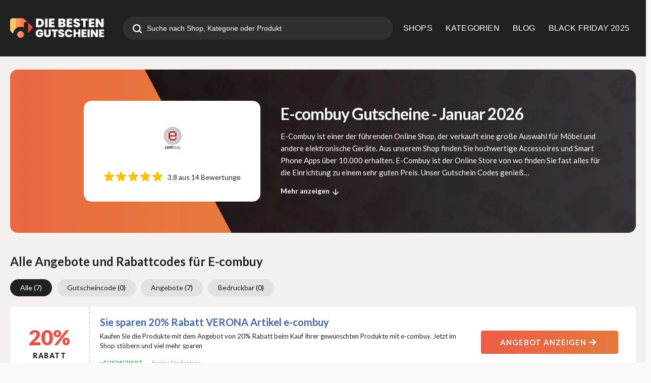

--- FILE ---
content_type: text/html; charset=UTF-8
request_url: https://www.diebestengutscheine.de/store/e-combuy/
body_size: 21458
content:
<!DOCTYPE html>
<html lang="de" xmlns:og="http://opengraphprotocol.org/schema/" xmlns:fb="http://www.facebook.com/2008/fbml">
<head>
    <meta name="19027246ba2bc84" content="a49f2853c86598d7b99bf8cb535f8f76" />
	<meta charset="UTF-8">
    <meta name="viewport" content="width=device-width, initial-scale=1">
    <link rel="profile" href="http://gmpg.org/xfn/11">
    <link rel="pingback" href="https://www.diebestengutscheine.de/xmlrpc.php">
    <meta name="statvooVerification" content="b6b99c01f0f837398010bf766fa72099" />
    <meta name='robots' content='index, follow, max-image-preview:large, max-snippet:-1, max-video-preview:-1' />
<!-- Google tag (gtag.js) consent mode dataLayer added by Site Kit -->
<script type="text/javascript" id="google_gtagjs-js-consent-mode-data-layer">
/* <![CDATA[ */
window.dataLayer = window.dataLayer || [];function gtag(){dataLayer.push(arguments);}
gtag('consent', 'default', {"ad_personalization":"denied","ad_storage":"denied","ad_user_data":"denied","analytics_storage":"denied","functionality_storage":"denied","security_storage":"denied","personalization_storage":"denied","region":["AT","BE","BG","CH","CY","CZ","DE","DK","EE","ES","FI","FR","GB","GR","HR","HU","IE","IS","IT","LI","LT","LU","LV","MT","NL","NO","PL","PT","RO","SE","SI","SK"],"wait_for_update":500});
window._googlesitekitConsentCategoryMap = {"statistics":["analytics_storage"],"marketing":["ad_storage","ad_user_data","ad_personalization"],"functional":["functionality_storage","security_storage"],"preferences":["personalization_storage"]};
window._googlesitekitConsents = {"ad_personalization":"denied","ad_storage":"denied","ad_user_data":"denied","analytics_storage":"denied","functionality_storage":"denied","security_storage":"denied","personalization_storage":"denied","region":["AT","BE","BG","CH","CY","CZ","DE","DK","EE","ES","FI","FR","GB","GR","HR","HU","IE","IS","IT","LI","LT","LU","LV","MT","NL","NO","PL","PT","RO","SE","SI","SK"],"wait_for_update":500};
/* ]]> */
</script>
<!-- End Google tag (gtag.js) consent mode dataLayer added by Site Kit -->

	<!-- This site is optimized with the Yoast SEO plugin v24.3 - https://yoast.com/wordpress/plugins/seo/ -->
	<title>Aktuelle E-combuy Gutscheine &amp; Rabatte – Januar 2026 | DIEBESTENGUTSCHEINE</title><link rel="preload" as="style" href="https://fonts.googleapis.com/css?family=Lato%3A100%2C300%2C400%2C700%2C900%2C100italic%2C300italic%2C400italic%2C700italic%2C900italic&#038;display=swap" /><link rel="stylesheet" href="https://fonts.googleapis.com/css?family=Lato%3A100%2C300%2C400%2C700%2C900%2C100italic%2C300italic%2C400italic%2C700italic%2C900italic&#038;display=swap" media="print" onload="this.media='all'" /><noscript><link rel="stylesheet" href="https://fonts.googleapis.com/css?family=Lato%3A100%2C300%2C400%2C700%2C900%2C100italic%2C300italic%2C400italic%2C700italic%2C900italic&#038;display=swap" /></noscript>
	<meta name="description" content="Finde die besten E-combuy Gutscheincodes &amp; Rabatte im Januar 2026! ✅ Täglich aktualisiert, 100% kostenlos &amp; einfach einlösbar – Jetzt sparen mit DIEBESTENGUTSCHEINE!" />
	<meta property="og:locale" content="de_DE" />
	<meta property="og:type" content="article" />
	<meta property="og:title" content="Aktuelle E-combuy Gutscheine &amp; Rabatte – Januar 2026 | DIEBESTENGUTSCHEINE" />
	<meta property="og:description" content="Finde die besten E-combuy Gutscheincodes &amp; Rabatte im Januar 2026! ✅ Täglich aktualisiert, 100% kostenlos &amp; einfach einlösbar – Jetzt sparen mit DIEBESTENGUTSCHEINE!" />
	<meta property="og:url" content="https://www.diebestengutscheine.de/store/e-combuy/" />
	<meta property="og:site_name" content="Diebestengutscheine – Ihr Experte für Rabatte und Spar-Tipps" />
	<meta property="og:image" content="https://www.diebestengutscheine.de/wp-content/uploads/2025/01/diebestenbanner.jpg" />
	<meta property="og:image:width" content="1200" />
	<meta property="og:image:height" content="675" />
	<meta property="og:image:type" content="image/jpeg" />
	<meta name="twitter:card" content="summary_large_image" />
	<meta name="twitter:site" content="@diebestengutsch" />
	<script type="application/ld+json" class="yoast-schema-graph">{"@context":"https://schema.org","@graph":[{"@type":"CollectionPage","@id":"https://www.diebestengutscheine.de/store/e-combuy/","url":"https://www.diebestengutscheine.de/store/e-combuy/","name":"Aktuelle E-combuy Gutscheine & Rabatte – Januar 2026 | DIEBESTENGUTSCHEINE","isPartOf":{"@id":"https://www.diebestengutscheine.de/#website"},"description":"Finde die besten E-combuy Gutscheincodes & Rabatte im Januar 2026! ✅ Täglich aktualisiert, 100% kostenlos & einfach einlösbar – Jetzt sparen mit DIEBESTENGUTSCHEINE!","breadcrumb":{"@id":"https://www.diebestengutscheine.de/store/e-combuy/#breadcrumb"},"inLanguage":"de"},{"@type":"BreadcrumbList","@id":"https://www.diebestengutscheine.de/store/e-combuy/#breadcrumb","itemListElement":[{"@type":"ListItem","position":1,"name":"Home","item":"https://www.diebestengutscheine.de/"},{"@type":"ListItem","position":2,"name":"E-combuy"}]},{"@type":"WebSite","@id":"https://www.diebestengutscheine.de/#website","url":"https://www.diebestengutscheine.de/","name":"Diebestengutscheine – Ihr Experte für Rabatte und Spar-Tipps","description":"Sparen leicht gemacht – Die besten Gutscheine für jeden Anlass","publisher":{"@id":"https://www.diebestengutscheine.de/#organization"},"potentialAction":[{"@type":"SearchAction","target":{"@type":"EntryPoint","urlTemplate":"https://www.diebestengutscheine.de/?s={search_term_string}"},"query-input":{"@type":"PropertyValueSpecification","valueRequired":true,"valueName":"search_term_string"}}],"inLanguage":"de"},{"@type":"Organization","@id":"https://www.diebestengutscheine.de/#organization","name":"Diebestengutscheine.de","url":"https://www.diebestengutscheine.de/","logo":{"@type":"ImageObject","inLanguage":"de","@id":"https://www.diebestengutscheine.de/#/schema/logo/image/","url":"https://www.diebestengutscheine.de/wp-content/uploads/2019/10/main-logo-min.png","contentUrl":"https://www.diebestengutscheine.de/wp-content/uploads/2019/10/main-logo-min.png","width":350,"height":69,"caption":"Diebestengutscheine.de"},"image":{"@id":"https://www.diebestengutscheine.de/#/schema/logo/image/"},"sameAs":["https://www.facebook.com/diebestengutscheine","https://x.com/diebestengutsch"]}]}</script>
	<!-- / Yoast SEO plugin. -->


<link rel='dns-prefetch' href='//fonts.googleapis.com' />
<link rel='dns-prefetch' href='//i0.wp.com' />
<link rel='dns-prefetch' href='//www.googletagmanager.com' />
<link href='https://fonts.gstatic.com' crossorigin rel='preconnect' />
<link rel="alternate" type="application/rss+xml" title="Diebestengutscheine – Ihr Experte für Rabatte und Spar-Tipps &raquo; Feed" href="https://www.diebestengutscheine.de/feed/" />
<link rel="alternate" type="application/rss+xml" title="Diebestengutscheine – Ihr Experte für Rabatte und Spar-Tipps &raquo; Coupon Store-Feed für E-combuy" href="https://www.diebestengutscheine.de/store/e-combuy/feed/" />
<meta property="og:title" content="E-combuy" />
<meta property="og:description" content="E-Combuy ist einer der führenden Online Shop, der verkauft eine große Auswahl für Möbel und andere elektronische Geräte. Aus unserem Shop finden Sie hochwertige Accessoires und Smart Phone Apps über..." />
<meta property="og:image" content="https://www.diebestengutscheine.de/wp-content/uploads/2021/01/E-combuy.jpg" />
<meta property="og:type" content="article" />
<meta property="og:url" content="https://www.diebestengutscheine.de/store/e-combuy/" />

<meta name="twitter:card" content="summary_large_image" />
<meta name="twitter:title" content="E-combuy" />
<meta name="twitter:url" content="https://www.diebestengutscheine.de/store/e-combuy/" />
<meta name="twitter:description" content="E-Combuy ist einer der führenden Online Shop, der verkauft eine große Auswahl für Möbel und andere elektronische Geräte. Aus unserem Shop finden Sie hochwertige Accessoires und Smart Phone Apps über..." />
<meta name="twitter:image" content="https://www.diebestengutscheine.de/wp-content/uploads/2021/01/E-combuy.jpg" />

<style id='wp-emoji-styles-inline-css' type='text/css'>

	img.wp-smiley, img.emoji {
		display: inline !important;
		border: none !important;
		box-shadow: none !important;
		height: 1em !important;
		width: 1em !important;
		margin: 0 0.07em !important;
		vertical-align: -0.1em !important;
		background: none !important;
		padding: 0 !important;
	}
</style>
<link data-minify="1" rel='stylesheet' id='swiper-css' href='https://www.diebestengutscheine.de/wp-content/cache/min/1/wp-content/themes/wp-coupon-child/js/swiper-bundle.min.css?ver=1750412178' type='text/css' media='all' />
<link data-minify="1" rel='stylesheet' id='wpcoupon_style-css' href='https://www.diebestengutscheine.de/wp-content/cache/min/1/wp-content/themes/wp-coupon/style.css?ver=1750412178' type='text/css' media='all' />
<link data-minify="1" rel='stylesheet' id='wpcoupon-mega-css' href='https://www.diebestengutscheine.de/wp-content/cache/min/1/wp-content/plugins/coupon-wp-megamenu-addon/css/mega.css?ver=1750412178' type='text/css' media='all' />
<link data-minify="1" rel='stylesheet' id='custom_style_for_all-css' href='https://www.diebestengutscheine.de/wp-content/cache/min/1/wp-content/themes/wp-coupon-child/style.css?ver=1750412178' type='text/css' media='all' />
<noscript></noscript><style id='rocket-lazyload-inline-css' type='text/css'>
.rll-youtube-player{position:relative;padding-bottom:56.23%;height:0;overflow:hidden;max-width:100%;}.rll-youtube-player:focus-within{outline: 2px solid currentColor;outline-offset: 5px;}.rll-youtube-player iframe{position:absolute;top:0;left:0;width:100%;height:100%;z-index:100;background:0 0}.rll-youtube-player img{bottom:0;display:block;left:0;margin:auto;max-width:100%;width:100%;position:absolute;right:0;top:0;border:none;height:auto;-webkit-transition:.4s all;-moz-transition:.4s all;transition:.4s all}.rll-youtube-player img:hover{-webkit-filter:brightness(75%)}.rll-youtube-player .play{height:100%;width:100%;left:0;top:0;position:absolute;background:url(https://www.diebestengutscheine.de/wp-content/plugins/wp-rocket/assets/img/youtube.png) no-repeat center;background-color: transparent !important;cursor:pointer;border:none;}
</style>
<script type="text/javascript" src="https://www.diebestengutscheine.de/wp-includes/js/jquery/jquery.min.js?ver=3.7.1" id="jquery-core-js" defer></script>

<link rel="https://api.w.org/" href="https://www.diebestengutscheine.de/wp-json/" /><link rel="EditURI" type="application/rsd+xml" title="RSD" href="https://www.diebestengutscheine.de/xmlrpc.php?rsd" />
<meta name="generator" content="Redux 4.4.11" /><meta name="generator" content="Site Kit by Google 1.171.0" /><!-- Google tag (gtag.js) -->
<script async src="https://www.googletagmanager.com/gtag/js?id=G-H5LEY86FBH"></script>
<script>
  window.dataLayer = window.dataLayer || [];
  function gtag(){dataLayer.push(arguments);}
  gtag('js', new Date());

  gtag('config', 'G-H5LEY86FBH');
</script>
<meta name="partnerboostverifycode" content="32dc01246faccb7f5b3cad5016dd5033" />
<!--[if lt IE 9]><script src="https://www.diebestengutscheine.de/wp-content/themes/wp-coupon/assets/js/libs/html5.min.js"></script><![endif]-->        <link rel="canonical" href="https://www.diebestengutscheine.de/store/e-combuy/">
        <meta name="google-site-verification" content="CVCJhUOt-XNhE232-07PKuNz10Cd5MFyolVYNmLHOmQ"><link rel="icon" href="https://www.diebestengutscheine.de/wp-content/uploads/2020/07/logo-white-1.png" sizes="32x32" />
<link rel="icon" href="https://www.diebestengutscheine.de/wp-content/uploads/2020/07/logo-white-1.png" sizes="192x192" />
<link rel="apple-touch-icon" href="https://www.diebestengutscheine.de/wp-content/uploads/2020/07/logo-white-1.png" />
<meta name="msapplication-TileImage" content="https://www.diebestengutscheine.de/wp-content/uploads/2020/07/logo-white-1.png" />
<style id="st_options-dynamic-css" title="dynamic-css" class="redux-options-output">
                                #header-search .header-search-submit, 
                                .newsletter-box-wrapper.shadow-box .input .ui.button,
                                .wpu-profile-wrapper .section-heading .button,
                                input[type="reset"], input[type="submit"], input[type="submit"],
                                .site-footer .widget_newsletter .newsletter-box-wrapper.shadow-box .sidebar-social a:hover,
                                .ui.button.btn_primary,
                                .site-footer .newsletter-box-wrapper .input .ui.button,
                                .site-footer .footer-social a:hover,
                                .site-footer .widget_newsletter .newsletter-box-wrapper.shadow-box .sidebar-social a:hover,
								.coupon-filter .ui.menu .item .offer-count,
								.coupon-filter .filter-coupons-buttons .store-filter-button .offer-count,
                                .newsletter-box-wrapper.shadow-box .input .ui.button,
                                .newsletter-box-wrapper.shadow-box .sidebar-social a:hover,
                                .wpu-profile-wrapper .section-heading .button,
                                .ui.btn.btn_primary,
								.ui.button.btn_primary,
								.coupon-filter .filter-coupons-buttons .submit-coupon-button:hover,
								.coupon-filter .filter-coupons-buttons .submit-coupon-button.active,
								.coupon-filter .filter-coupons-buttons .submit-coupon-button.active:hover,
								.coupon-filter .filter-coupons-buttons .submit-coupon-button.current::after,
                                .woocommerce #respond input#submit, .woocommerce a.button, .woocommerce button.button, .woocommerce input.button, .woocommerce button.button.alt,
                                .woocommerce #respond input#submit.alt, .woocommerce a.button.alt, .woocommerce button.button.alt, .woocommerce input.button.alt
                            {background-color:#ed5c48;}
                                .primary-color,
                                    .primary-colored,
                                    a,
                                    .ui.breadcrumb a,
                                    .screen-reader-text:hover,
                                    .screen-reader-text:active,
                                    .screen-reader-text:focus,
                                    .st-menu a:hover,
                                    .st-menu li.current-menu-item a,
                                    .nav-user-action .st-menu .menu-box a,
                                    .popular-stores .store-name a:hover,
                                    .store-listing-item .store-thumb-link .store-name a:hover,
                                    .store-listing-item .latest-coupon .coupon-title a,
                                    .store-listing-item .coupon-save:hover,
                                    .store-listing-item .coupon-saved,
                                    .coupon-modal .coupon-content .user-ratting .ui.button:hover i,
                                    .coupon-modal .coupon-content .show-detail a:hover,
                                    .coupon-modal .coupon-content .show-detail .show-detail-on,
                                    .coupon-modal .coupon-footer ul li a:hover,
                                    .coupon-listing-item .coupon-detail .user-ratting .ui.button:hover i,
                                    .coupon-listing-item .coupon-detail .user-ratting .ui.button.active i,
                                    .coupon-listing-item .coupon-listing-footer ul li a:hover, .coupon-listing-item .coupon-listing-footer ul li a.active,
                                    .coupon-listing-item .coupon-exclusive strong i,
                                    .cate-az a:hover,
                                    .cate-az .cate-parent > a,
                                    .site-footer a:hover,
                                    .site-breadcrumb .ui.breadcrumb a.section,
                                    .single-store-header .add-favorite:hover,
                                    .wpu-profile-wrapper .wpu-form-sidebar li a:hover,
                                    .ui.comments .comment a.author:hover       
                                {color:#ed5c48;}
                                textarea:focus,
                                input[type="date"]:focus,
                                input[type="datetime"]:focus,
                                input[type="datetime-local"]:focus,
                                input[type="email"]:focus,
                                input[type="month"]:focus,
                                input[type="number"]:focus,
                                input[type="password"]:focus,
                                input[type="search"]:focus,
                                input[type="tel"]:focus,
                                input[type="text"]:focus,
                                input[type="time"]:focus,
                                input[type="url"]:focus,
                                input[type="week"]:focus
                            {border-color:#ed5c48;}
                                .sf-arrows > li > .sf-with-ul:focus:after,
                                .sf-arrows > li:hover > .sf-with-ul:after,
                                .sf-arrows > .sfHover > .sf-with-ul:after
                            {border-top-color:#ed5c48;}
                                .sf-arrows ul li > .sf-with-ul:focus:after,
                                .sf-arrows ul li:hover > .sf-with-ul:after,
                                .sf-arrows ul .sfHover > .sf-with-ul:after,
                                .entry-content blockquote
							{border-left-color:#ed5c48;}
								.coupon-filter .filter-coupons-buttons .submit-coupon-button.current::after
							{border-bottom-color:#ed5c48;}
								.coupon-filter .filter-coupons-buttons .submit-coupon-button.current::after
							{border-right-color:#ed5c48;}
                               .ui.btn,
                               .ui.btn:hover,
                               .ui.btn.btn_secondary,
                               .coupon-button-type .coupon-deal, .coupon-button-type .coupon-print, 
							   .coupon-button-type .coupon-code .get-code,
							   .coupon-filter .filter-coupons-buttons .submit-coupon-button.active.current
                            {background-color:#1a90c7;}
                                .a:hover,
                                .secondary-color,
                               .nav-user-action .st-menu .menu-box a:hover,
                               .store-listing-item .latest-coupon .coupon-title a:hover,
                               .ui.breadcrumb a:hover
                            {color:#1a90c7;}
                                .store-thumb a:hover,
                                .coupon-modal .coupon-content .modal-code .code-text,
                                .single-store-header .header-thumb .header-store-thumb a:hover
                            {border-color:#1a90c7;}
                                .coupon-button-type .coupon-code .get-code:after 
                            {border-left-color:#1a90c7;}
                                .coupon-listing-item .c-type .c-code,
								.coupon-filter .ui.menu .item .code-count,
								.coupon-filter .filter-coupons-buttons .store-filter-button .offer-count.code-count
                            {background-color:#b9dc2f;}
                                .coupon-listing-item .c-type .c-sale,
								.coupon-filter .ui.menu .item .sale-count,
								.coupon-filter .filter-coupons-buttons .store-filter-button .offer-count.sale-count
                            {background-color:#ea4c89;}
                                .coupon-listing-item .c-type .c-print,
								.coupon-filter .ui.menu .item .print-count,
								.coupon-filter .filter-coupons-buttons .store-filter-button .offer-count.print-count
                            {background-color:#2d3538;}body{background-color:#f8f9f9;}.primary-header{background-color:transparent;}body, p{font-family:Lato;font-weight:normal;}h1,h2,h3,h4,h5,h6{font-family:Lato;}</style><noscript><style id="rocket-lazyload-nojs-css">.rll-youtube-player, [data-lazy-src]{display:none !important;}</style></noscript>
    <meta name="fo-verify" content="f62cec6b-ef00-40c5-afe4-85bb26f9fadb" />
	
    <meta name="partnerboostverifycode" content="32dc01246faccb7f5b3cad5016dd5033">
	
	<meta name='impact-site-verification' value='2af66a35-c3b5-47e9-9371-4766f9a475bc'>
    
    <meta name="msvalidate.01" content="C81AC688B6BCAD426D07CFC82BC2E269" />
</head>
<body class="archive tax-coupon_store term-e-combuy term-643 chrome windows">
<div id="page" class="hfeed site">
    <header id="masthead" class="page site-header" role="banner">
                <div class="primary-header">
            <div class="container">
                <div class="header-top">
                    <div class="logo_area">
                                                    <a href="https://www.diebestengutscheine.de/" title="Diebestengutscheine – Ihr Experte für Rabatte und Spar-Tipps" rel="home">
                                <img width="600" height="118" data-no-lazy="true" src="https://www.diebestengutscheine.de/wp-content/uploads/2025/06/logodie.png" alt="Diebestengutscheine – Ihr Experte für Rabatte und Spar-Tipps" />
                            </a>
                                            </div>
                                            <div class="header_search">
                            <form action="https://www.diebestengutscheine.de/" onsubmit="return false;" method="get" id="header-search">
                                <div class="header-search-input search large action icon input">
                                    <input autocomplete="off" class="prompt" name="s" placeholder="Suche nach Shop, Kategorie oder Produkt" type="text">
                                    <i class="search icon"></i>
                                    <button aria-label="search" class="header-search-submit"><svg xmlns="http://www.w3.org/2000/svg" width="18" height="18" viewBox="0 0 18 18" fill="none">
                                            <path d="M17.67 16.0839L14.1862 12.5986C16.7929 9.11501 16.0822 4.17776 12.5986 1.57097C9.115 -1.03582 4.17775 -0.325033 1.57096 3.15855C-1.03583 6.64213 -0.325041 11.5794 3.15854 14.1862C5.95684 16.2802 9.80025 16.2802 12.5986 14.1862L16.0839 17.6715C16.5219 18.1095 17.232 18.1095 17.67 17.6715C18.108 17.2335 18.108 16.5234 17.67 16.0854L17.67 16.0839ZM7.90761 13.5135C4.81156 13.5135 2.30176 11.0037 2.30176 7.90761C2.30176 4.81157 4.81156 2.30176 7.90761 2.30176C11.0036 2.30176 13.5135 4.81157 13.5135 7.90761C13.5102 11.0023 11.0023 13.5102 7.90761 13.5135Z" fill="white"/>
                                        </svg></button>
                                    <div class="results"></div>
                                </div>
                                <div class="clear"></div>
                            </form>
                        </div>
                                        <div id="site-header-nav">
                        <nav class="primary-navigation" role="navigation">
                            <div id="nav-toggle"><i class="content icon"></i></div>
                            <ul class="st-menu">
                                <li id="menu-item-55948" class="menu-item menu-item-type-post_type menu-item-object-page menu-item-55948"><a href="https://www.diebestengutscheine.de/shops/">SHOPS</a></li>
<li id="menu-item-55947" class="menu-item menu-item-type-post_type menu-item-object-page menu-item-55947 mm-enable menu-item-has-children"><a href="https://www.diebestengutscheine.de/gutscheine-kategorien/">KATEGORIEN</a><div class="mm-item-content" id="mm-item-id-55947"><div class="mm-inner container list-categories "><ul class="mm-lists " data-col="3"><li><a href="https://www.diebestengutscheine.de/gutscheine-kategorien/auto-motorrad/"><span class="img-thumb"><img width="150" height="101" class="ui avatar image" src="data:image/svg+xml,%3Csvg%20xmlns='http://www.w3.org/2000/svg'%20viewBox='0%200%20150%20101'%3E%3C/svg%3E" alt=" " data-lazy-src="https://www.diebestengutscheine.de/wp-content/uploads/2023/08/auto-150x101.jpg"><noscript><img width="150" height="101" class="ui avatar image" src="https://www.diebestengutscheine.de/wp-content/uploads/2023/08/auto-150x101.jpg" alt=" "></noscript></span>Auto &amp; Motorrad</a> </li><li><a href="https://www.diebestengutscheine.de/gutscheine-kategorien/black-friday/"><span class="img-thumb"><img width="150" height="101" class="ui avatar image" src="data:image/svg+xml,%3Csvg%20xmlns='http://www.w3.org/2000/svg'%20viewBox='0%200%20150%20101'%3E%3C/svg%3E" alt=" " data-lazy-src="https://www.diebestengutscheine.de/wp-content/uploads/2023/08/black-150x101.jpg"><noscript><img width="150" height="101" class="ui avatar image" src="https://www.diebestengutscheine.de/wp-content/uploads/2023/08/black-150x101.jpg" alt=" "></noscript></span>Black Friday</a> </li><li><a href="https://www.diebestengutscheine.de/gutscheine-kategorien/bucher/"><span class="img-thumb"><img width="150" height="101" class="ui avatar image" src="data:image/svg+xml,%3Csvg%20xmlns='http://www.w3.org/2000/svg'%20viewBox='0%200%20150%20101'%3E%3C/svg%3E" alt=" " data-lazy-src="https://www.diebestengutscheine.de/wp-content/uploads/2023/08/bucher-150x101.jpg"><noscript><img width="150" height="101" class="ui avatar image" src="https://www.diebestengutscheine.de/wp-content/uploads/2023/08/bucher-150x101.jpg" alt=" "></noscript></span>Bücher</a> </li><li><a href="https://www.diebestengutscheine.de/gutscheine-kategorien/buero-schreibwaren/"><span class="img-thumb"><img width="150" height="101" class="ui avatar image" src="data:image/svg+xml,%3Csvg%20xmlns='http://www.w3.org/2000/svg'%20viewBox='0%200%20150%20101'%3E%3C/svg%3E" alt=" " data-lazy-src="https://www.diebestengutscheine.de/wp-content/uploads/2023/08/buro-150x101.jpg"><noscript><img width="150" height="101" class="ui avatar image" src="https://www.diebestengutscheine.de/wp-content/uploads/2023/08/buro-150x101.jpg" alt=" "></noscript></span>Büro &amp; Schreibwaren</a> </li><li><a href="https://www.diebestengutscheine.de/gutscheine-kategorien/haus-garten/"><span class="img-icon"><i class="circular home icon"></i></span>Wohnen &amp; Haushalt</a> </li><li><a href="https://www.diebestengutscheine.de/gutscheine-kategorien/kueche-zubehoer/"><span class="img-thumb"><img width="150" height="101" class="ui avatar image" src="data:image/svg+xml,%3Csvg%20xmlns='http://www.w3.org/2000/svg'%20viewBox='0%200%20150%20101'%3E%3C/svg%3E" alt=" " data-lazy-src="https://www.diebestengutscheine.de/wp-content/uploads/2023/08/kuche-150x101.jpg"><noscript><img width="150" height="101" class="ui avatar image" src="https://www.diebestengutscheine.de/wp-content/uploads/2023/08/kuche-150x101.jpg" alt=" "></noscript></span>Küche Zubehör</a> </li><li><a href="https://www.diebestengutscheine.de/gutscheine-kategorien/mode-accessoires/"><span class="img-thumb"><img width="150" height="101" class="ui avatar image" src="data:image/svg+xml,%3Csvg%20xmlns='http://www.w3.org/2000/svg'%20viewBox='0%200%20150%20101'%3E%3C/svg%3E" alt=" " data-lazy-src="https://www.diebestengutscheine.de/wp-content/uploads/2023/08/mode-150x101.jpg"><noscript><img width="150" height="101" class="ui avatar image" src="https://www.diebestengutscheine.de/wp-content/uploads/2023/08/mode-150x101.jpg" alt=" "></noscript></span>Mode &amp; Accessoires</a> </li><li><a href="https://www.diebestengutscheine.de/gutscheine-kategorien/blumen-geschenke/"><span class="img-thumb"><img width="150" height="101" class="ui avatar image" src="data:image/svg+xml,%3Csvg%20xmlns='http://www.w3.org/2000/svg'%20viewBox='0%200%20150%20101'%3E%3C/svg%3E" alt=" " data-lazy-src="https://www.diebestengutscheine.de/wp-content/uploads/2023/08/blumen-150x101.jpg"><noscript><img width="150" height="101" class="ui avatar image" src="https://www.diebestengutscheine.de/wp-content/uploads/2023/08/blumen-150x101.jpg" alt=" "></noscript></span>Blumen &amp; Geschenke</a> </li><li><a href="https://www.diebestengutscheine.de/gutscheine-kategorien/sport-freizeit-gutscheine-und-rabatt-codes/"><span class="img-thumb"><img width="150" height="101" class="ui avatar image" src="data:image/svg+xml,%3Csvg%20xmlns='http://www.w3.org/2000/svg'%20viewBox='0%200%20150%20101'%3E%3C/svg%3E" alt=" " data-lazy-src="https://www.diebestengutscheine.de/wp-content/uploads/2023/08/sport-150x101.jpg"><noscript><img width="150" height="101" class="ui avatar image" src="https://www.diebestengutscheine.de/wp-content/uploads/2023/08/sport-150x101.jpg" alt=" "></noscript></span>Sport &amp; Freizeit</a> </li></ul></div></div></li>
<li id="menu-item-55946" class="menu-item menu-item-type-post_type menu-item-object-page current_page_parent menu-item-55946 mm-enable menu-item-has-children"><a href="https://www.diebestengutscheine.de/blog/">BLOG</a><div class="mm-item-content" id="mm-item-id-55946"><div class=" mm-content"><div class="mm-inner container"><div><div class="cm-wrap-mn">
                            <div class="ui grid">
                                <div class="column row middle aligned">
                                <div class="sixteen wide mobile six wide computer column cm-rel cm-ful-ht"><div class="blg-wrap-list"><a href="https://www.diebestengutscheine.de/iphone-12-erscheinungsdatum-wird-noch-bekannt-gegeben/">iphone 12 Erscheinungsdatum noch wird noch bekannt gegeben!</a></div><div class="blg-wrap-list"><a href="https://www.diebestengutscheine.de/top-12-reiseziele-abenteuer-und-freiwilligenreisen-in-den-sommern-2020-2021/">Top 12 Reiseziele | Abenteuer und Freiwilligenreisen in den Sommern 2020 &amp; 2021</a></div><div class="blg-wrap-list"><a href="https://www.diebestengutscheine.de/how-to-choose-beauty-products-carefully-a-guide/">Sorgfältige Auswahl von Schönheitsprodukten: Ein Leitfaden</a></div><div class="blg-wrap-list"><a href="https://www.diebestengutscheine.de/welcome-at-diebestengutscheine-de/">Willkommen bei Diebestengutscheine.de</a></div><a href="https://www.diebestengutscheine.de/blog/" class="cm-blog-menu">
                        <span>Zum Magazin</span>
                            <i class=" double angle right icon"></i>
                            </a></div><div class="sixteen wide mobile ten wide computer column"><div class="cm-blg-mn"><div class="nw-wrp"><div data-bg="https://www.diebestengutscheine.de/wp-content/uploads/2022/08/fountain-g25w7c3905c_12801000x600.jpg" class="blg-wrap-bg rocket-lazyload" style=""><a href="https://www.diebestengutscheine.de/e-mail-betrugsversuche-fuer-unternehmen-werden-ransomware-in-den-schatten-stellen/" aria-label="E-Mail-Betrugsversuche für Unternehmen werden Ransomware in den Schatten stellen:"></a></div><h2>E-Mail-Betrugsversuche für Unternehmen werden Ransomware in den Schatten stellen:</h2></div><div class="nw-wrp"><div data-bg="https://www.diebestengutscheine.de/wp-content/uploads/2021/10/Blog_Dish_Washer.jpg" class="blg-wrap-bg rocket-lazyload" style=""><a href="https://www.diebestengutscheine.de/waschtrockner-waschen-und-trocknen-mit-einem-geraet/" aria-label="Waschtrockner: Waschen und trocknen mit einem Gerät"></a></div><h2>Waschtrockner: Waschen und trocknen mit einem Gerät</h2></div><div class="nw-wrp"><div data-bg="https://www.diebestengutscheine.de/wp-content/uploads/2020/07/Travelling_Gutschein.jpg" class="blg-wrap-bg rocket-lazyload" style=""><a href="https://www.diebestengutscheine.de/top-12-reiseziele-abenteuer-und-freiwilligenreisen-in-den-sommern-2020-2021/" aria-label="Top 12 Reiseziele | Abenteuer und Freiwilligenreisen in den Sommern 2020 &amp; 2021"></a></div><h2>Top 12 Reiseziele | Abenteuer und Freiwilligenreisen in den Sommern 2020 &amp; 2021</h2></div><div class="nw-wrp"><div data-bg="https://www.diebestengutscheine.de/wp-content/uploads/2018/09/191126-F-F3494-0002.jpeg" class="blg-wrap-bg rocket-lazyload" style=""><a href="https://www.diebestengutscheine.de/9-uberraschende-fakten-wie-gewichtsverlust-ihr-leben-verandern-kann/" aria-label="9 Überraschende Fakten: Wie Gewichtsverlust Ihr Leben verändern kann"></a></div><h2>9 Überraschende Fakten: Wie Gewichtsverlust Ihr Leben verändern kann</h2></div></div></div></div></div></div></div></div></div></div></li>
<li id="menu-item-193510" class="menu-item menu-item-type-post_type menu-item-object-page menu-item-193510"><a href="https://www.diebestengutscheine.de/gutscheine-kategorien/top-gutscheine/">BLACK FRIDAY 2025</a></li>
                            </ul>
                        </nav>
                    </div>
                </div>
                            </div>
        </div> <!-- END .header -->

                <div class="header-overlay"></div>
    </header><!-- END #masthead -->
    <div id="content" class="site-content">




    <section data-store="" class="custom-page-header single-store-header">
        <div class="container" >
            <div class="store-header">
                <div class="store-logo">

                    <a rel="nofollow" title="Shop E-combuy" href="javascript:void(0)">
                        <img src="https://www.diebestengutscheine.de/wp-content/uploads/2021/01/E-combuy-200x115.jpg" width="200" height="115" alt="E-combuy" data-no-lazy="true" class="store-thumb-img">
                    </a>
                    <div class="store-rating">
                        <svg xmlns="http://www.w3.org/2000/svg" width="116" height="20" viewBox="0 0 116 20" fill="none">
                            <path fill-rule="evenodd" clip-rule="evenodd" d="M19.9479 7.58652C19.8169 7.18154 19.4577 6.8939 19.0328 6.8556L13.2602 6.33145L10.9776 0.988754C10.8093 0.597203 10.426 0.34375 10.0001 0.34375C9.57422 0.34375 9.19091 0.597203 9.0226 0.98967L6.73998 6.33145L0.966514 6.8556C0.542309 6.89482 0.184023 7.18154 0.0523365 7.58652C-0.0793503 7.9915 0.0422654 8.43569 0.363166 8.7157L4.72653 12.5424L3.43987 18.2101C3.34573 18.6268 3.50747 19.0576 3.85325 19.3076C4.0391 19.4418 4.25655 19.5102 4.47582 19.5102C4.66488 19.5102 4.85242 19.4592 5.02073 19.3585L10.0001 16.3825L14.9776 19.3585C15.3419 19.5776 15.801 19.5577 16.146 19.3076C16.492 19.0568 16.6536 18.6259 16.5594 18.2101L15.2728 12.5424L19.6361 8.71646C19.957 8.43569 20.0796 7.99226 19.9479 7.58652ZM43.9479 7.58652C43.8169 7.18154 43.4577 6.8939 43.0328 6.8556L37.2602 6.33145L34.9776 0.988754C34.8093 0.597203 34.426 0.34375 34.0001 0.34375C33.5742 0.34375 33.1909 0.597203 33.0226 0.98967L30.74 6.33145L24.9665 6.8556C24.5423 6.89482 24.184 7.18154 24.0523 7.58652C23.9207 7.9915 24.0423 8.43569 24.3632 8.7157L28.7265 12.5424L27.4399 18.2101C27.3457 18.6268 27.5075 19.0576 27.8532 19.3076C28.0391 19.4418 28.2565 19.5102 28.4758 19.5102C28.6649 19.5102 28.8524 19.4592 29.0207 19.3585L34.0001 16.3825L38.9776 19.3585C39.3419 19.5776 39.801 19.5577 40.146 19.3076C40.492 19.0568 40.6536 18.6259 40.5594 18.2101L39.2728 12.5424L43.6361 8.71646C43.957 8.43569 44.0796 7.99226 43.9479 7.58652ZM67.0328 6.8556C67.4577 6.8939 67.8169 7.18154 67.9479 7.58652C68.0796 7.99226 67.957 8.43569 67.6361 8.71646L63.2728 12.5424L64.5594 18.2101C64.6536 18.6259 64.492 19.0568 64.146 19.3076C63.801 19.5577 63.3419 19.5776 62.9776 19.3585L58.0001 16.3825L53.0207 19.3585C52.8524 19.4592 52.6649 19.5102 52.4758 19.5102C52.2565 19.5102 52.0391 19.4418 51.8532 19.3076C51.5075 19.0576 51.3457 18.6268 51.4399 18.2101L52.7265 12.5424L48.3632 8.7157C48.0423 8.43569 47.9206 7.9915 48.0523 7.58652C48.184 7.18154 48.5423 6.89482 48.9665 6.8556L54.74 6.33145L57.0226 0.98967C57.1909 0.597203 57.5742 0.34375 58.0001 0.34375C58.426 0.34375 58.8093 0.597203 58.9776 0.988754L61.2602 6.33145L67.0328 6.8556ZM91.9479 7.58652C91.8169 7.18154 91.4577 6.8939 91.0328 6.8556L85.2602 6.33145L82.9776 0.988754C82.8093 0.597203 82.426 0.34375 82.0001 0.34375C81.5742 0.34375 81.1909 0.597203 81.0226 0.98967L78.74 6.33145L72.9665 6.8556C72.5423 6.89482 72.184 7.18154 72.0523 7.58652C71.9207 7.9915 72.0423 8.43569 72.3632 8.7157L76.7265 12.5424L75.4399 18.2101C75.3457 18.6268 75.5075 19.0576 75.8532 19.3076C76.0391 19.4418 76.2565 19.5102 76.4758 19.5102C76.6649 19.5102 76.8524 19.4592 77.0207 19.3585L82.0001 16.3825L86.9777 19.3585C87.3419 19.5776 87.801 19.5577 88.146 19.3076C88.492 19.0568 88.6536 18.6259 88.5594 18.2101L87.2728 12.5424L91.6361 8.71646C91.957 8.43569 92.0796 7.99226 91.9479 7.58652ZM115.033 6.8556C115.458 6.8939 115.817 7.18154 115.948 7.58652C116.08 7.99226 115.957 8.43569 115.636 8.71646L111.273 12.5424L112.559 18.2101C112.654 18.6259 112.492 19.0568 112.146 19.3076C111.801 19.5577 111.342 19.5776 110.978 19.3585L106 16.3825L101.021 19.3585C100.852 19.4592 100.665 19.5102 100.476 19.5102C100.257 19.5102 100.039 19.4418 99.8532 19.3076C99.5075 19.0576 99.3457 18.6268 99.4399 18.2101L100.727 12.5424L96.3632 8.7157C96.0423 8.43569 95.9207 7.9915 96.0523 7.58652C96.184 7.18154 96.5423 6.89482 96.9665 6.8556L102.74 6.33145L105.023 0.98967C105.191 0.597203 105.574 0.34375 106 0.34375C106.426 0.34375 106.809 0.597203 106.978 0.988754L109.26 6.33145L115.033 6.8556Z" fill="#FFC107"/>
                        </svg>
                        <span>3.8 aus 14 Bewertunge</span>
                    </div>
                </div>
                <div class="store-content">
                    <h1 class="header-content-title">E-combuy Gutscheine - Januar 2026</h1>
                    <div class="store-desc">
                                                    <div class="content-toggle"><div class="content-less"><p>E-Combuy ist einer der führenden Online Shop, der verkauft eine große Auswahl für Möbel und andere elektronische Geräte. Aus unserem Shop finden Sie hochwertige Accessoires und Smart Phone Apps über 10.000 erhalten. E-Combuy ist der Online Store von wo finden Sie fast alles für die Einrichtung zu einem sehr guten Preis. Unser Gutschein Codes genieß&hellip;</p>
                                    <a class="show-more-store" href="#">Mehr anzeigen <svg xmlns="http://www.w3.org/2000/svg" width="24" height="24" viewBox="0 0 24 24" fill="none">
                                            <path d="M6.20977 12.5859L11.6004 17.9812C11.8207 18.2016 12.177 18.2016 12.3973 17.9812L17.7879 12.5859C18.0082 12.3656 18.0082 12.0094 17.7879 11.7891L17.4645 11.4656C17.2441 11.2453 16.8785 11.2453 16.6629 11.475L12.7957 15.4828L12.7957 6.5625C12.7957 6.25313 12.5426 6 12.2332 6L11.7645 6C11.4551 6 11.202 6.25313 11.202 6.5625L11.202 15.4828L7.33477 11.4703C7.11445 11.2453 6.75351 11.2406 6.5332 11.4609L6.20977 11.7844C5.98945 12.0094 5.98945 12.3656 6.20977 12.5859Z" fill="white"/>
                                        </svg></a></div>
                                <div class="content-more"><p>E-Combuy ist einer der führenden Online Shop, der verkauft eine große Auswahl für Möbel und andere elektronische Geräte. Aus unserem Shop finden Sie hochwertige Accessoires und Smart Phone Apps über 10.000 erhalten. E-Combuy ist der Online Store von wo finden Sie fast alles für die Einrichtung zu einem sehr guten Preis. Unser Gutschein Codes genießen, aktuelle Angebote und Rabatte, die auf verschiedene Wohnaccessoires. Wir bieten Möbel für Wohnzimmer, Schlafzimmer, Baby- &amp; Bad, ausgezeichnete Schrank, Büromöbel &amp; Esszimmer. Wenn Sie lieben, Markenprodukte, Dinge zu kaufen, hier finden Sie Markenartikel zu günstigen Preisen. Garten &amp; Balkon Möbel ist auch in unserem Shop erhältlich.</p>
                                    <a class="show-less-store" href="#">Read less</a>
                                </div>
                            </div>
                            
                                            </div>
                </div>
            </div>
        </div>
    </section>

    <div id="content-wrap" class="container right-sidebar top-brands">

        <div id="primary" class="content-area">
            <main id="main" class="site-main coupon-store-main" role="main">
                <h2 class="store-coupons-title">Alle Angebote und Rabattcodes für E-combuy</h2>
                    <section class="coupon-filter" data="0 7 0">
        <div data-target="#coupon-listings-store" class="filter-coupons-by-type ui pointing fluid four item menu filter-coupons-buttons">
            <div class="coupons-types-wrap">
            <div class="coupon-types-list">
                <div class="swiper">
                    <!-- Additional required wrapper -->
                    <div class="swiper-wrapper">
            <a rel="nofollow" class="active swiper-slide store-filter-button ui button tiny filter-nav " data-filter="all">Alle <span class="offer-count">7</span></a>
            <a rel="nofollow" class="store-filter-button swiper-slide ui button tiny filter-nav "  data-filter="code">Gutscheincode <span class="offer-count code-count">0</span></a>
            <a rel="nofollow" class="store-filter-button swiper-slide ui button tiny filter-nav "  data-filter="sale">Angebote <span class="offer-count sale-count">7</span></a>
            <a rel="nofollow" class="store-filter-button swiper-slide ui button tiny filter-nav "  data-filter="print">Bedruckbar <span class="offer-count print-count">0</span></a>
                    </div>
                </div>
            </div>
            </div>
        </div>
    </section>
    
                        <section id="coupon-listings-store" class=" wpb_content_element">
                        <div class="ajax-coupons">
                            <div class="store-listings st-list-coupons couponstore-tpl-full">
                                <div data-id="40053" class="coupon-item has-thumb store-listing-item c-type-sale coupon-listing-item coupon-live">
    <div class="store-item-coupon">
                <div class="store-thumb-link alt-image">
            <h3>
                            </h3>
            <p>Kostenloser Versand</p>
        </div>

        <div class="coupon-info">
            <h3 class="coupon-title women-wind">
                                <a
                        title="Kostenloser Versand mit e-combuy"
                                            rel="nofollow"
                                            class="coupon-link"
                        data-type="sale"
                        data-coupon-id="40053"
                        data-aff-url="https://www.diebestengutscheine.de/out/40053"
                        data-code=""
                        href="https://www.diebestengutscheine.de/store/e-combuy/40053/">Kostenloser Versand mit e-combuy</a></h3>
            <div class="coupon-desc">
                Erhalten Sie den kostenlosen Versand mit e-combuy kostenlos beim Kauf Ihrer gewünschten Produkte. Holen Sie sich bald das gegebene Angebot und genießen Sie den völlig kostenlosen Versand.            </div>
            <div class="coupon-meta">
            <span class="c-verified"><svg xmlns="http://www.w3.org/2000/svg" width="12" height="9" viewBox="0 0 12 9" fill="none">
                    <path d="M4.31725 8.63453C4.07378 8.63453 3.83005 8.54167 3.64431 8.35579L0.278815 4.99029C-0.0929383 4.61854 -0.0929383 4.01591 0.278815 3.64416C0.650568 3.2724 1.2532 3.2724 1.62495 3.64416L4.31725 6.33646L10.375 0.278773C10.7468 -0.092868 11.3496 -0.0929805 11.7211 0.278773C12.0929 0.650526 12.0929 1.2533 11.7211 1.62491L4.99033 8.35579C4.80446 8.54155 4.56084 8.63453 4.31725 8.63453Z" fill="#47B85B"/>
                </svg> VERFIZIERT</span>
            <span class="expiry">Expiry: No Expires</span>
                        </div>
        </div>

        <div class="coupon-detail coupon-button-type">
                                <a rel="nofollow" data-type="sale" data-coupon-id="40053" data-aff-url="https://www.diebestengutscheine.de/out/40053" class="coupon-deal coupon-button getdeal-btn" href="https://www.diebestengutscheine.de/store/e-combuy/40053/"><span class="btn-cm-txt">Angebot anzeigen</span> <i class="arrow right icon"></i></a>
                                        </div>
                <!-- Coupon Modal -->
<div data-modal-id="40053" class="ui modal coupon-modal coupon-code-modal">
    <div class="scrolling content pb-0 cm-popup-handle">
        <div class="coupon-header clearfix">
            <div class="coupon-store-thumb">
                <img width="200" height="115" src="data:image/svg+xml,%3Csvg%20xmlns='http://www.w3.org/2000/svg'%20viewBox='0%200%20200%20115'%3E%3C/svg%3E" class="attachment-wpcoupon_medium-thumb size-wpcoupon_medium-thumb" alt="E-combuy" title="E-combuy" data-lazy-src="https://www.diebestengutscheine.de/wp-content/uploads/2021/01/E-combuy.jpg"><noscript><img width="200" height="115" src="https://www.diebestengutscheine.de/wp-content/uploads/2021/01/E-combuy.jpg" class="attachment-wpcoupon_medium-thumb size-wpcoupon_medium-thumb" alt="E-combuy" title="E-combuy"></noscript>            </div>
            <div class="coupon-title" title="Kostenloser Versand mit e-combuy">Kostenloser Versand mit e-combuy</div>
            <span class="close icon"></span>
            <div class="coupon-desc">Erhalten Sie den kostenlosen Versand mit e-combuy kostenlos beim Kauf Ihrer gewünschten Produkte. Holen Sie sich bald das gegebene Angebot und genießen Sie den völlig kostenlosen Versand.</div>
        </div>
        <div class="coupon-content pb-0 cm-pop-wd pt-0">
            <p class="coupon-type-text" style="display:none;">
                Deal Activated, no coupon code required!            </p>
            <div class="modal-code">
                                        <a class="ui button btn btn_secondary deal-actived cm-org" target="_blank" rel="nofollow" href="https://www.diebestengutscheine.de/out/40053">Weiter zum Shop<i class="angle right icon"></i></a>
                                    </div>
        </div>
    </div>
</div>    </div>
</div>
<div data-id="40054" class="coupon-item has-thumb store-listing-item c-type-sale coupon-listing-item coupon-live">
    <div class="store-item-coupon">
                <div class="store-thumb-link alt-image">
            <h3>
                            </h3>
            <p>Angebot</p>
        </div>

        <div class="coupon-info">
            <h3 class="coupon-title women-wind">
                                <a
                        title="Wohnzimmertische unter 259 € e-combuy"
                                            rel="nofollow"
                                            class="coupon-link"
                        data-type="sale"
                        data-coupon-id="40054"
                        data-aff-url="https://www.diebestengutscheine.de/out/40054"
                        data-code=""
                        href="https://www.diebestengutscheine.de/store/e-combuy/40054/">Wohnzimmertische unter 259 € e-combuy</a></h3>
            <div class="coupon-desc">
                Holen Sie sich die Produkte zu günstigen Preisen unter 259 € aus dem E-Combuy. Kaufen Sie die Produkte und sparen Sie viel mehr.            </div>
            <div class="coupon-meta">
            <span class="c-verified"><svg xmlns="http://www.w3.org/2000/svg" width="12" height="9" viewBox="0 0 12 9" fill="none">
                    <path d="M4.31725 8.63453C4.07378 8.63453 3.83005 8.54167 3.64431 8.35579L0.278815 4.99029C-0.0929383 4.61854 -0.0929383 4.01591 0.278815 3.64416C0.650568 3.2724 1.2532 3.2724 1.62495 3.64416L4.31725 6.33646L10.375 0.278773C10.7468 -0.092868 11.3496 -0.0929805 11.7211 0.278773C12.0929 0.650526 12.0929 1.2533 11.7211 1.62491L4.99033 8.35579C4.80446 8.54155 4.56084 8.63453 4.31725 8.63453Z" fill="#47B85B"/>
                </svg> VERFIZIERT</span>
            <span class="expiry">Expiry: No Expires</span>
                        </div>
        </div>

        <div class="coupon-detail coupon-button-type">
                                <a rel="nofollow" data-type="sale" data-coupon-id="40054" data-aff-url="https://www.diebestengutscheine.de/out/40054" class="coupon-deal coupon-button getdeal-btn" href="https://www.diebestengutscheine.de/store/e-combuy/40054/"><span class="btn-cm-txt">Angebot anzeigen</span> <i class="arrow right icon"></i></a>
                                        </div>
                <!-- Coupon Modal -->
<div data-modal-id="40054" class="ui modal coupon-modal coupon-code-modal">
    <div class="scrolling content pb-0 cm-popup-handle">
        <div class="coupon-header clearfix">
            <div class="coupon-store-thumb">
                <img width="200" height="115" src="data:image/svg+xml,%3Csvg%20xmlns='http://www.w3.org/2000/svg'%20viewBox='0%200%20200%20115'%3E%3C/svg%3E" class="attachment-wpcoupon_medium-thumb size-wpcoupon_medium-thumb" alt="E-combuy" title="E-combuy" data-lazy-src="https://www.diebestengutscheine.de/wp-content/uploads/2021/01/E-combuy.jpg"><noscript><img width="200" height="115" src="https://www.diebestengutscheine.de/wp-content/uploads/2021/01/E-combuy.jpg" class="attachment-wpcoupon_medium-thumb size-wpcoupon_medium-thumb" alt="E-combuy" title="E-combuy"></noscript>            </div>
            <div class="coupon-title" title="Wohnzimmertische unter 259 € e-combuy">Wohnzimmertische unter 259 € e-combuy</div>
            <span class="close icon"></span>
            <div class="coupon-desc">Holen Sie sich die Produkte zu günstigen Preisen unter 259 € aus dem E-Combuy. Kaufen Sie die Produkte und sparen Sie viel mehr.</div>
        </div>
        <div class="coupon-content pb-0 cm-pop-wd pt-0">
            <p class="coupon-type-text" style="display:none;">
                Deal Activated, no coupon code required!            </p>
            <div class="modal-code">
                                        <a class="ui button btn btn_secondary deal-actived cm-org" target="_blank" rel="nofollow" href="https://www.diebestengutscheine.de/out/40054">Weiter zum Shop<i class="angle right icon"></i></a>
                                    </div>
        </div>
    </div>
</div>    </div>
</div>
<div data-id="40055" class="coupon-item has-thumb store-listing-item c-type-sale coupon-listing-item coupon-live">
    <div class="store-item-coupon">
                <div class="store-thumb-link alt-image">
            <h3>
                            </h3>
            <p>Angebot</p>
        </div>

        <div class="coupon-info">
            <h3 class="coupon-title women-wind">
                                <a
                        title="Ab 339 € Schlafzimmer-Set &#8211; e-combuy"
                                            rel="nofollow"
                                            class="coupon-link"
                        data-type="sale"
                        data-coupon-id="40055"
                        data-aff-url="https://www.diebestengutscheine.de/out/40055"
                        data-code=""
                        href="https://www.diebestengutscheine.de/store/e-combuy/40055/">Ab 339 € Schlafzimmer-Set &#8211; e-combuy</a></h3>
            <div class="coupon-desc">
                Holen Sie sich das Schlafzimmer unter 339 € von e-combuy. Holen Sie sich einen neuen Look für Ihr Zuhause Schlafzimmer.            </div>
            <div class="coupon-meta">
            <span class="c-verified"><svg xmlns="http://www.w3.org/2000/svg" width="12" height="9" viewBox="0 0 12 9" fill="none">
                    <path d="M4.31725 8.63453C4.07378 8.63453 3.83005 8.54167 3.64431 8.35579L0.278815 4.99029C-0.0929383 4.61854 -0.0929383 4.01591 0.278815 3.64416C0.650568 3.2724 1.2532 3.2724 1.62495 3.64416L4.31725 6.33646L10.375 0.278773C10.7468 -0.092868 11.3496 -0.0929805 11.7211 0.278773C12.0929 0.650526 12.0929 1.2533 11.7211 1.62491L4.99033 8.35579C4.80446 8.54155 4.56084 8.63453 4.31725 8.63453Z" fill="#47B85B"/>
                </svg> VERFIZIERT</span>
            <span class="expiry">Expiry: No Expires</span>
                        </div>
        </div>

        <div class="coupon-detail coupon-button-type">
                                <a rel="nofollow" data-type="sale" data-coupon-id="40055" data-aff-url="https://www.diebestengutscheine.de/out/40055" class="coupon-deal coupon-button getdeal-btn" href="https://www.diebestengutscheine.de/store/e-combuy/40055/"><span class="btn-cm-txt">Angebot anzeigen</span> <i class="arrow right icon"></i></a>
                                        </div>
                <!-- Coupon Modal -->
<div data-modal-id="40055" class="ui modal coupon-modal coupon-code-modal">
    <div class="scrolling content pb-0 cm-popup-handle">
        <div class="coupon-header clearfix">
            <div class="coupon-store-thumb">
                <img width="200" height="115" src="data:image/svg+xml,%3Csvg%20xmlns='http://www.w3.org/2000/svg'%20viewBox='0%200%20200%20115'%3E%3C/svg%3E" class="attachment-wpcoupon_medium-thumb size-wpcoupon_medium-thumb" alt="E-combuy" title="E-combuy" data-lazy-src="https://www.diebestengutscheine.de/wp-content/uploads/2021/01/E-combuy.jpg"><noscript><img width="200" height="115" src="https://www.diebestengutscheine.de/wp-content/uploads/2021/01/E-combuy.jpg" class="attachment-wpcoupon_medium-thumb size-wpcoupon_medium-thumb" alt="E-combuy" title="E-combuy"></noscript>            </div>
            <div class="coupon-title" title="Ab 339 € Schlafzimmer-Set &#8211; e-combuy">Ab 339 € Schlafzimmer-Set &#8211; e-combuy</div>
            <span class="close icon"></span>
            <div class="coupon-desc">Holen Sie sich das Schlafzimmer unter 339 € von e-combuy. Holen Sie sich einen neuen Look für Ihr Zuhause Schlafzimmer.</div>
        </div>
        <div class="coupon-content pb-0 cm-pop-wd pt-0">
            <p class="coupon-type-text" style="display:none;">
                Deal Activated, no coupon code required!            </p>
            <div class="modal-code">
                                        <a class="ui button btn btn_secondary deal-actived cm-org" target="_blank" rel="nofollow" href="https://www.diebestengutscheine.de/out/40055">Weiter zum Shop<i class="angle right icon"></i></a>
                                    </div>
        </div>
    </div>
</div>    </div>
</div>
<div data-id="40056" class="coupon-item has-thumb store-listing-item c-type-sale coupon-listing-item coupon-live">
    <div class="store-item-coupon">
                <div class="store-thumb-link alt-image">
            <h3>
                            </h3>
            <p>Angebot</p>
        </div>

        <div class="coupon-info">
            <h3 class="coupon-title women-wind">
                                <a
                        title="e-combuy Schlafzimmerspiegel ab 68 €"
                                            rel="nofollow"
                                            class="coupon-link"
                        data-type="sale"
                        data-coupon-id="40056"
                        data-aff-url="https://www.diebestengutscheine.de/out/40056"
                        data-code=""
                        href="https://www.diebestengutscheine.de/store/e-combuy/40056/">e-combuy Schlafzimmerspiegel ab 68 €</a></h3>
            <div class="coupon-desc">
                Kaufen Sie die Produkte ab 68 € im e-combuy Shop. Holen Sie sich bald das gegebene Angebot und sparen Sie viel mehr.            </div>
            <div class="coupon-meta">
            <span class="c-verified"><svg xmlns="http://www.w3.org/2000/svg" width="12" height="9" viewBox="0 0 12 9" fill="none">
                    <path d="M4.31725 8.63453C4.07378 8.63453 3.83005 8.54167 3.64431 8.35579L0.278815 4.99029C-0.0929383 4.61854 -0.0929383 4.01591 0.278815 3.64416C0.650568 3.2724 1.2532 3.2724 1.62495 3.64416L4.31725 6.33646L10.375 0.278773C10.7468 -0.092868 11.3496 -0.0929805 11.7211 0.278773C12.0929 0.650526 12.0929 1.2533 11.7211 1.62491L4.99033 8.35579C4.80446 8.54155 4.56084 8.63453 4.31725 8.63453Z" fill="#47B85B"/>
                </svg> VERFIZIERT</span>
            <span class="expiry">Expiry: No Expires</span>
                        </div>
        </div>

        <div class="coupon-detail coupon-button-type">
                                <a rel="nofollow" data-type="sale" data-coupon-id="40056" data-aff-url="https://www.diebestengutscheine.de/out/40056" class="coupon-deal coupon-button getdeal-btn" href="https://www.diebestengutscheine.de/store/e-combuy/40056/"><span class="btn-cm-txt">Angebot anzeigen</span> <i class="arrow right icon"></i></a>
                                        </div>
                <!-- Coupon Modal -->
<div data-modal-id="40056" class="ui modal coupon-modal coupon-code-modal">
    <div class="scrolling content pb-0 cm-popup-handle">
        <div class="coupon-header clearfix">
            <div class="coupon-store-thumb">
                <img width="200" height="115" src="data:image/svg+xml,%3Csvg%20xmlns='http://www.w3.org/2000/svg'%20viewBox='0%200%20200%20115'%3E%3C/svg%3E" class="attachment-wpcoupon_medium-thumb size-wpcoupon_medium-thumb" alt="E-combuy" title="E-combuy" data-lazy-src="https://www.diebestengutscheine.de/wp-content/uploads/2021/01/E-combuy.jpg"><noscript><img width="200" height="115" src="https://www.diebestengutscheine.de/wp-content/uploads/2021/01/E-combuy.jpg" class="attachment-wpcoupon_medium-thumb size-wpcoupon_medium-thumb" alt="E-combuy" title="E-combuy"></noscript>            </div>
            <div class="coupon-title" title="e-combuy Schlafzimmerspiegel ab 68 €">e-combuy Schlafzimmerspiegel ab 68 €</div>
            <span class="close icon"></span>
            <div class="coupon-desc">Kaufen Sie die Produkte ab 68 € im e-combuy Shop. Holen Sie sich bald das gegebene Angebot und sparen Sie viel mehr.</div>
        </div>
        <div class="coupon-content pb-0 cm-pop-wd pt-0">
            <p class="coupon-type-text" style="display:none;">
                Deal Activated, no coupon code required!            </p>
            <div class="modal-code">
                                        <a class="ui button btn btn_secondary deal-actived cm-org" target="_blank" rel="nofollow" href="https://www.diebestengutscheine.de/out/40056">Weiter zum Shop<i class="angle right icon"></i></a>
                                    </div>
        </div>
    </div>
</div>    </div>
</div>
<div data-id="40057" class="coupon-item has-thumb store-listing-item c-type-sale coupon-listing-item coupon-live">
    <div class="store-item-coupon">
                <div class="store-thumb-link alt-image">
            <h3>
                5€            </h3>
            <p>Rabatt</p>
        </div>

        <div class="coupon-info">
            <h3 class="coupon-title women-wind">
                                <a
                        title="Anmelden E-combuy &amp; 5€ Gutschein sichern"
                                            rel="nofollow"
                                            class="coupon-link"
                        data-type="sale"
                        data-coupon-id="40057"
                        data-aff-url="https://www.diebestengutscheine.de/out/40057"
                        data-code=""
                        href="https://www.diebestengutscheine.de/store/e-combuy/40057/">Anmelden E-combuy &amp; 5€ Gutschein sichern</a></h3>
            <div class="coupon-desc">
                Abonnieren Sie den Newsletter von E-combuy und erhalten Sie 5€ Rabatt. Außerdem bleiben Sie per E-Mail über alle neuen Produkte und aktuellen Angebote auf dem Laufenden.            </div>
            <div class="coupon-meta">
            <span class="c-verified"><svg xmlns="http://www.w3.org/2000/svg" width="12" height="9" viewBox="0 0 12 9" fill="none">
                    <path d="M4.31725 8.63453C4.07378 8.63453 3.83005 8.54167 3.64431 8.35579L0.278815 4.99029C-0.0929383 4.61854 -0.0929383 4.01591 0.278815 3.64416C0.650568 3.2724 1.2532 3.2724 1.62495 3.64416L4.31725 6.33646L10.375 0.278773C10.7468 -0.092868 11.3496 -0.0929805 11.7211 0.278773C12.0929 0.650526 12.0929 1.2533 11.7211 1.62491L4.99033 8.35579C4.80446 8.54155 4.56084 8.63453 4.31725 8.63453Z" fill="#47B85B"/>
                </svg> VERFIZIERT</span>
            <span class="expiry">Expiry: No Expires</span>
                        </div>
        </div>

        <div class="coupon-detail coupon-button-type">
                                <a rel="nofollow" data-type="sale" data-coupon-id="40057" data-aff-url="https://www.diebestengutscheine.de/out/40057" class="coupon-deal coupon-button getdeal-btn" href="https://www.diebestengutscheine.de/store/e-combuy/40057/"><span class="btn-cm-txt">Angebot anzeigen</span> <i class="arrow right icon"></i></a>
                                        </div>
                <!-- Coupon Modal -->
<div data-modal-id="40057" class="ui modal coupon-modal coupon-code-modal">
    <div class="scrolling content pb-0 cm-popup-handle">
        <div class="coupon-header clearfix">
            <div class="coupon-store-thumb">
                <img width="200" height="115" src="data:image/svg+xml,%3Csvg%20xmlns='http://www.w3.org/2000/svg'%20viewBox='0%200%20200%20115'%3E%3C/svg%3E" class="attachment-wpcoupon_medium-thumb size-wpcoupon_medium-thumb" alt="E-combuy" title="E-combuy" data-lazy-src="https://www.diebestengutscheine.de/wp-content/uploads/2021/01/E-combuy.jpg"><noscript><img width="200" height="115" src="https://www.diebestengutscheine.de/wp-content/uploads/2021/01/E-combuy.jpg" class="attachment-wpcoupon_medium-thumb size-wpcoupon_medium-thumb" alt="E-combuy" title="E-combuy"></noscript>            </div>
            <div class="coupon-title" title="Anmelden E-combuy &amp; 5€ Gutschein sichern">Anmelden E-combuy &amp; 5€ Gutschein sichern</div>
            <span class="close icon"></span>
            <div class="coupon-desc">Abonnieren Sie den Newsletter von E-combuy und erhalten Sie 5€ Rabatt. Außerdem bleiben Sie per E-Mail über alle neuen Produkte und aktuellen Angebote auf dem Laufenden.</div>
        </div>
        <div class="coupon-content pb-0 cm-pop-wd pt-0">
            <p class="coupon-type-text" style="display:none;">
                Deal Activated, no coupon code required!            </p>
            <div class="modal-code">
                                        <a class="ui button btn btn_secondary deal-actived cm-org" target="_blank" rel="nofollow" href="https://www.diebestengutscheine.de/out/40057">Weiter zum Shop<i class="angle right icon"></i></a>
                                    </div>
        </div>
    </div>
</div>    </div>
</div>
<div data-id="46180" class="coupon-item has-thumb store-listing-item c-type-sale coupon-listing-item coupon-live">
    <div class="store-item-coupon">
                <div class="store-thumb-link alt-image">
            <h3>
                3%            </h3>
            <p>Rabatt</p>
        </div>

        <div class="coupon-info">
            <h3 class="coupon-title women-wind">
                                <a
                        title="3% Rabatt Vorkasse"
                                            rel="nofollow"
                                            class="coupon-link"
                        data-type="sale"
                        data-coupon-id="46180"
                        data-aff-url="https://www.diebestengutscheine.de/out/46180"
                        data-code=""
                        href="https://www.diebestengutscheine.de/store/e-combuy/46180/">3% Rabatt Vorkasse</a></h3>
            <div class="coupon-desc">
                E-combuy legt das Angebot von 3% Gutschein ab Zahlung Ihrer Vorkasse fest. Erhalten Sie bald das gegebene Angebot und sparen Sie viel mehr.            </div>
            <div class="coupon-meta">
            <span class="c-verified"><svg xmlns="http://www.w3.org/2000/svg" width="12" height="9" viewBox="0 0 12 9" fill="none">
                    <path d="M4.31725 8.63453C4.07378 8.63453 3.83005 8.54167 3.64431 8.35579L0.278815 4.99029C-0.0929383 4.61854 -0.0929383 4.01591 0.278815 3.64416C0.650568 3.2724 1.2532 3.2724 1.62495 3.64416L4.31725 6.33646L10.375 0.278773C10.7468 -0.092868 11.3496 -0.0929805 11.7211 0.278773C12.0929 0.650526 12.0929 1.2533 11.7211 1.62491L4.99033 8.35579C4.80446 8.54155 4.56084 8.63453 4.31725 8.63453Z" fill="#47B85B"/>
                </svg> VERFIZIERT</span>
            <span class="expiry">Expiry: No Expires</span>
                        </div>
        </div>

        <div class="coupon-detail coupon-button-type">
                                <a rel="nofollow" data-type="sale" data-coupon-id="46180" data-aff-url="https://www.diebestengutscheine.de/out/46180" class="coupon-deal coupon-button getdeal-btn" href="https://www.diebestengutscheine.de/store/e-combuy/46180/"><span class="btn-cm-txt">Angebot anzeigen</span> <i class="arrow right icon"></i></a>
                                        </div>
                <!-- Coupon Modal -->
<div data-modal-id="46180" class="ui modal coupon-modal coupon-code-modal">
    <div class="scrolling content pb-0 cm-popup-handle">
        <div class="coupon-header clearfix">
            <div class="coupon-store-thumb">
                <img width="200" height="115" src="data:image/svg+xml,%3Csvg%20xmlns='http://www.w3.org/2000/svg'%20viewBox='0%200%20200%20115'%3E%3C/svg%3E" class="attachment-wpcoupon_medium-thumb size-wpcoupon_medium-thumb" alt="E-combuy" title="E-combuy" data-lazy-src="https://www.diebestengutscheine.de/wp-content/uploads/2021/01/E-combuy.jpg"><noscript><img width="200" height="115" src="https://www.diebestengutscheine.de/wp-content/uploads/2021/01/E-combuy.jpg" class="attachment-wpcoupon_medium-thumb size-wpcoupon_medium-thumb" alt="E-combuy" title="E-combuy"></noscript>            </div>
            <div class="coupon-title" title="3% Rabatt Vorkasse">3% Rabatt Vorkasse</div>
            <span class="close icon"></span>
            <div class="coupon-desc">E-combuy legt das Angebot von 3% Gutschein ab Zahlung Ihrer Vorkasse fest. Erhalten Sie bald das gegebene Angebot und sparen Sie viel mehr.</div>
        </div>
        <div class="coupon-content pb-0 cm-pop-wd pt-0">
            <p class="coupon-type-text" style="display:none;">
                Deal Activated, no coupon code required!            </p>
            <div class="modal-code">
                                        <a class="ui button btn btn_secondary deal-actived cm-org" target="_blank" rel="nofollow" href="https://www.diebestengutscheine.de/out/46180">Weiter zum Shop<i class="angle right icon"></i></a>
                                    </div>
        </div>
    </div>
</div>    </div>
</div>
<div data-id="46181" class="coupon-item has-thumb store-listing-item c-type-sale coupon-listing-item coupon-live">
    <div class="store-item-coupon">
                <div class="store-thumb-link alt-image">
            <h3>
                20%            </h3>
            <p>Rabatt</p>
        </div>

        <div class="coupon-info">
            <h3 class="coupon-title women-wind">
                                <a
                        title="Sie sparen 20% Rabatt VERONA Artikel e-combuy"
                                            rel="nofollow"
                                            class="coupon-link"
                        data-type="sale"
                        data-coupon-id="46181"
                        data-aff-url="https://www.diebestengutscheine.de/out/46181"
                        data-code=""
                        href="https://www.diebestengutscheine.de/store/e-combuy/46181/">Sie sparen 20% Rabatt VERONA Artikel e-combuy</a></h3>
            <div class="coupon-desc">
                Kaufen Sie die Produkte mit dem Angebot von 20% Rabatt beim Kauf Ihrer gewünschten Produkte mit e-combuy. Jetzt im Shop stöbern und viel mehr sparen            </div>
            <div class="coupon-meta">
            <span class="c-verified"><svg xmlns="http://www.w3.org/2000/svg" width="12" height="9" viewBox="0 0 12 9" fill="none">
                    <path d="M4.31725 8.63453C4.07378 8.63453 3.83005 8.54167 3.64431 8.35579L0.278815 4.99029C-0.0929383 4.61854 -0.0929383 4.01591 0.278815 3.64416C0.650568 3.2724 1.2532 3.2724 1.62495 3.64416L4.31725 6.33646L10.375 0.278773C10.7468 -0.092868 11.3496 -0.0929805 11.7211 0.278773C12.0929 0.650526 12.0929 1.2533 11.7211 1.62491L4.99033 8.35579C4.80446 8.54155 4.56084 8.63453 4.31725 8.63453Z" fill="#47B85B"/>
                </svg> VERFIZIERT</span>
            <span class="expiry">Expiry: No Expires</span>
                        </div>
        </div>

        <div class="coupon-detail coupon-button-type">
                                <a rel="nofollow" data-type="sale" data-coupon-id="46181" data-aff-url="https://www.diebestengutscheine.de/out/46181" class="coupon-deal coupon-button getdeal-btn" href="https://www.diebestengutscheine.de/store/e-combuy/46181/"><span class="btn-cm-txt">Angebot anzeigen</span> <i class="arrow right icon"></i></a>
                                        </div>
                <!-- Coupon Modal -->
<div data-modal-id="46181" class="ui modal coupon-modal coupon-code-modal">
    <div class="scrolling content pb-0 cm-popup-handle">
        <div class="coupon-header clearfix">
            <div class="coupon-store-thumb">
                <img width="200" height="115" src="data:image/svg+xml,%3Csvg%20xmlns='http://www.w3.org/2000/svg'%20viewBox='0%200%20200%20115'%3E%3C/svg%3E" class="attachment-wpcoupon_medium-thumb size-wpcoupon_medium-thumb" alt="E-combuy" title="E-combuy" data-lazy-src="https://www.diebestengutscheine.de/wp-content/uploads/2021/01/E-combuy.jpg"><noscript><img width="200" height="115" src="https://www.diebestengutscheine.de/wp-content/uploads/2021/01/E-combuy.jpg" class="attachment-wpcoupon_medium-thumb size-wpcoupon_medium-thumb" alt="E-combuy" title="E-combuy"></noscript>            </div>
            <div class="coupon-title" title="Sie sparen 20% Rabatt VERONA Artikel e-combuy">Sie sparen 20% Rabatt VERONA Artikel e-combuy</div>
            <span class="close icon"></span>
            <div class="coupon-desc">Kaufen Sie die Produkte mit dem Angebot von 20% Rabatt beim Kauf Ihrer gewünschten Produkte mit e-combuy. Jetzt im Shop stöbern und viel mehr sparen</div>
        </div>
        <div class="coupon-content pb-0 cm-pop-wd pt-0">
            <p class="coupon-type-text" style="display:none;">
                Deal Activated, no coupon code required!            </p>
            <div class="modal-code">
                                        <a class="ui button btn btn_secondary deal-actived cm-org" target="_blank" rel="nofollow" href="https://www.diebestengutscheine.de/out/46181">Weiter zum Shop<i class="angle right icon"></i></a>
                                    </div>
        </div>
    </div>
</div>    </div>
</div>
                            </div>
                            <!-- END .store-listings -->
                                                    </div><!-- /.ajax-coupons -->
                    </section>
                                </main><!-- #main -->
        </div><!-- #primary -->

            </div> <!-- /#content-wrap -->
		</div> <!-- END .site-content -->

        <footer id="colophon" class="footer-widgets-on cstm-footer" role="contentinfo">
            <div class="footer-top">
                <div class="container">
                    <div class="grad-block">
                        <h3>Wenn exklusive Angebote zu uns kommen, kommen sie direkt zu Ihnen.</h3>
                        <div class="footer-points">
                            <a class="f-point" href="https://www.diebestengutscheine.de/gutscheine-kategorien/">
                                <svg xmlns="http://www.w3.org/2000/svg" width="32" height="32" viewBox="0 0 32 32" fill="none">
                                    <path d="M23.0728 10.9231C23.561 11.4114 23.561 12.2029 23.0728 12.6909L14.687 21.0769C14.1987 21.5649 13.4075 21.5649 12.9192 21.0769L8.92725 17.0847C8.43896 16.5967 8.43896 15.8052 8.92725 15.3171C9.41528 14.8289 10.2068 14.8289 10.6948 15.3171L13.803 18.4253L21.3049 10.9231C21.7932 10.4351 22.5847 10.4351 23.0728 10.9231ZM32 16C32 24.844 24.8428 32 16 32C7.15601 32 0 24.8428 0 16C0 7.15601 7.15723 0 16 0C24.844 0 32 7.15723 32 16ZM29.5 16C29.5 8.53784 23.4612 2.5 16 2.5C8.53784 2.5 2.5 8.53882 2.5 16C2.5 23.4622 8.53882 29.5 16 29.5C23.4622 29.5 29.5 23.4612 29.5 16Z" fill="white"/>
                                </svg>
                                <h4>Nach Kategorie einkaufen</h4>
                                <p>Entdecken Sie Ersparnisse in jeder Abteilung.</p>
                            </a>
                            <a class="f-point" href="https://www.diebestengutscheine.de/shops/">
                                <svg xmlns="http://www.w3.org/2000/svg" width="32" height="32" viewBox="0 0 32 32" fill="none">
                                    <path d="M23.0728 10.9231C23.561 11.4114 23.561 12.2029 23.0728 12.6909L14.687 21.0769C14.1987 21.5649 13.4075 21.5649 12.9192 21.0769L8.92725 17.0847C8.43896 16.5967 8.43896 15.8052 8.92725 15.3171C9.41528 14.8289 10.2068 14.8289 10.6948 15.3171L13.803 18.4253L21.3049 10.9231C21.7932 10.4351 22.5847 10.4351 23.0728 10.9231ZM32 16C32 24.844 24.8428 32 16 32C7.15601 32 0 24.8428 0 16C0 7.15601 7.15723 0 16 0C24.844 0 32 7.15723 32 16ZM29.5 16C29.5 8.53784 23.4612 2.5 16 2.5C8.53784 2.5 2.5 8.53882 2.5 16C2.5 23.4622 8.53882 29.5 16 29.5C23.4622 29.5 29.5 23.4612 29.5 16Z" fill="white"/>
                                </svg>
                                <h4>Gutscheine und Rabattcodes</h4>
                                <p>Entdecken Sie all unsere 3865 Geschäfte.</p>
                            </a>
                            <a class="f-point" href="https://www.diebestengutscheine.de/gutscheine-kategorien/top-gutscheine/">
                                <svg xmlns="http://www.w3.org/2000/svg" width="32" height="32" viewBox="0 0 32 32" fill="none">
                                    <path d="M23.0728 10.9231C23.561 11.4114 23.561 12.2029 23.0728 12.6909L14.687 21.0769C14.1987 21.5649 13.4075 21.5649 12.9192 21.0769L8.92725 17.0847C8.43896 16.5967 8.43896 15.8052 8.92725 15.3171C9.41528 14.8289 10.2068 14.8289 10.6948 15.3171L13.803 18.4253L21.3049 10.9231C21.7932 10.4351 22.5847 10.4351 23.0728 10.9231ZM32 16C32 24.844 24.8428 32 16 32C7.15601 32 0 24.8428 0 16C0 7.15601 7.15723 0 16 0C24.844 0 32 7.15723 32 16ZM29.5 16C29.5 8.53784 23.4612 2.5 16 2.5C8.53784 2.5 2.5 8.53882 2.5 16C2.5 23.4622 8.53882 29.5 16 29.5C23.4622 29.5 29.5 23.4612 29.5 16Z" fill="white"/>
                                </svg>
                                <h4>Top-Angebote und Code</h4>
                                <p>Das Beste aller Zeiten.</p>
                            </a>
                            <a class="f-point" href="https://www.diebestengutscheine.de/blog/">
                                <svg xmlns="http://www.w3.org/2000/svg" width="32" height="32" viewBox="0 0 32 32" fill="none">
                                    <path d="M23.0728 10.9231C23.561 11.4114 23.561 12.2029 23.0728 12.6909L14.687 21.0769C14.1987 21.5649 13.4075 21.5649 12.9192 21.0769L8.92725 17.0847C8.43896 16.5967 8.43896 15.8052 8.92725 15.3171C9.41528 14.8289 10.2068 14.8289 10.6948 15.3171L13.803 18.4253L21.3049 10.9231C21.7932 10.4351 22.5847 10.4351 23.0728 10.9231ZM32 16C32 24.844 24.8428 32 16 32C7.15601 32 0 24.8428 0 16C0 7.15601 7.15723 0 16 0C24.844 0 32 7.15723 32 16ZM29.5 16C29.5 8.53784 23.4612 2.5 16 2.5C8.53784 2.5 2.5 8.53882 2.5 16C2.5 23.4622 8.53882 29.5 16 29.5C23.4622 29.5 29.5 23.4612 29.5 16Z" fill="white"/>
                                </svg>
                                <h4>Blog</h4>
                                <p> </p>
                            </a>
                        </div>
                    </div>
                    <div class="footer-info">
                        <h3>We wurde zum Produkt des Jahres 2021 gewählt!</h3>
                        <p>Von IRI durchgeführte Studie an 12.000 Verbrauchern zu einer Auswahl von in Italien verkauften Dienstleistungen</p>
                    </div>
                </div>
            </div>
            <div class="footer-bottom">
                <div class="container">
                                                <style type="text/css">
                                .footer-columns .column {
                                    width: 25.00%;
                                }
                            </style>
                        <div class="footer-widgets-area">
                            <div class="sidebar-footer footer-columns">
                                                                <div id="footer-1" class="column footer-column widget-area" role="complementary">
                                    <aside id="custom_html-2" class="widget_text widget widget_custom_html"><div class="textwidget custom-html-widget"><div class="log-img"><img class="alignnone size-medium wp-image-508" src="https://www.diebestengutscheine.de/wp-content/uploads/2023/04/logo-white-min.png" alt="" width="300" height="59"></div>
<div class="soc-icon"><a href="https://www.facebook.com/diebestengutscheine1/" aria-label="facebook" target="_blank" rel="noopener noreferrer"><span><i class="facebook icon"></i></span></a><a href="https://www.instagram.com/diebestengutscheine/" aria-label="instagram" target="_blank" rel="noopener noreferrer"><span><i class="instagram icon"></i></span></a><a href="https://twitter.com/diebestengutsch" target="_blank" aria-label="twitter" rel="noopener noreferrer"><span><i class="twitter icon"></i></span></a>
</div></div></aside>                                </div>
                                                                    <div id="footer-2" class="column footer-column widget-area" role="complementary">
                                    <aside id="nav_menu-2" class="widget widget_nav_menu"><h3 class="widget-title">DIEBESTENGUTSCHEINE</h3><div class="menu-footer-column-1-container"><ul id="menu-footer-column-1" class="menu"><li id="menu-item-165234" class="menu-item menu-item-type-post_type menu-item-object-page menu-item-165234"><a href="https://www.diebestengutscheine.de/ueber-die-besten-gutscheine/">Über Diebestengutscheine</a></li>
<li id="menu-item-165232" class="menu-item menu-item-type-post_type menu-item-object-page menu-item-165232"><a href="https://www.diebestengutscheine.de/kontaktiere-uns/">Kontaktiere uns</a></li>
<li id="menu-item-165233" class="menu-item menu-item-type-post_type menu-item-object-page menu-item-165233"><a href="https://www.diebestengutscheine.de/datenschutz/">Datenschutz</a></li>
<li id="menu-item-165230" class="menu-item menu-item-type-post_type menu-item-object-page current_page_parent menu-item-165230"><a href="https://www.diebestengutscheine.de/blog/">Blog</a></li>
<li id="menu-item-165231" class="menu-item menu-item-type-post_type menu-item-object-page menu-item-165231"><a href="https://www.diebestengutscheine.de/impressum/">Impressum</a></li>
</ul></div></aside>                                </div>
                                                                    <div id="footer-3" class="column footer-column widget-area" role="complementary">
                                    <aside id="nav_menu-3" class="widget widget_nav_menu"><h3 class="widget-title">TOP MARKEN:</h3><div class="menu-footer-column-2-german-container"><ul id="menu-footer-column-2-german" class="menu"><li id="menu-item-203305" class="menu-item menu-item-type-custom menu-item-object-custom menu-item-203305"><a href="https://www.diebestengutscheine.de/store/tripe-com/">Trip.com</a></li>
<li id="menu-item-203306" class="menu-item menu-item-type-taxonomy menu-item-object-coupon_store menu-item-203306"><a href="https://www.diebestengutscheine.de/store/sephora/">SEPHORA</a></li>
<li id="menu-item-203307" class="menu-item menu-item-type-taxonomy menu-item-object-coupon_store menu-item-203307"><a href="https://www.diebestengutscheine.de/store/boohoo/">Boohoo</a></li>
<li id="menu-item-203308" class="menu-item menu-item-type-taxonomy menu-item-object-coupon_store menu-item-203308"><a href="https://www.diebestengutscheine.de/store/dyson-gutscheine/">Dyson</a></li>
<li id="menu-item-203309" class="menu-item menu-item-type-taxonomy menu-item-object-coupon_store menu-item-203309"><a href="https://www.diebestengutscheine.de/store/hp-store/">HP Store</a></li>
</ul></div></aside>                                </div>
                                                                    <div id="footer-4" class="column footer-column widget-area" role="complementary">
                                    <aside id="custom_html-5" class="widget_text widget widget_custom_html"><div class="textwidget custom-html-widget"><div data-uniq='697921a19244f' class='uniq-697921a19244f formcraft-css form-live align-left'><div class='form-logic'>[]</div><div class="fc-pagination-cover fc-pagination-1">
				<div class="fc-pagination width-100">
					<div class="pagination-trigger " data-index="0">
						<span class="page-number"><span >1</span></span>
						<span class="page-name ">Step 1</span>
						
					</div>
				</div>
			</div>
			
			<style scoped="scoped" >
			@media (max-width : 480px) {
				.fc_modal-dialog-3 .fc-pagination-cover .fc-pagination
				{
					background-color: none !important;
				}
			}
						.formcraft-css .fc-form.fc-form-3 .form-element .submit-cover .submit-button,
			.formcraft-css .fc-form.fc-form-3 .form-element .fileupload-cover .button-file,
			.formcraft-css .fc-form.fc-form-3 .form-element .field-cover .button,
			.formcraft-datepicker .ui-datepicker-header,
			.formcraft-datepicker .ui-datepicker-title
			{
				background: orange;
				color: #fff;
			}
			.formcraft-datepicker td .ui-state-active,
			.formcraft-datepicker td .ui-state-hover,
			.formcraft-css .fc-form.fc-form-3 .form-element .slider-cover .ui-slider-range
			{
				background: orange;
			}
			#ui-datepicker-div.formcraft-datepicker .ui-datepicker-header,
			.formcraft-css .fc-form .field-cover>div.full hr
			{
				border-color: #ffff0c;
			}
			#ui-datepicker-div.formcraft-datepicker .ui-datepicker-prev:hover,
			#ui-datepicker-div.formcraft-datepicker .ui-datepicker-next:hover,
			#ui-datepicker-div.formcraft-datepicker select.ui-datepicker-month:hover,
			#ui-datepicker-div.formcraft-datepicker select.ui-datepicker-year:hover
			{
				background-color: #ffff0c;
			}
			.formcraft-css .fc-pagination>div.active .page-number,
			.formcraft-css .form-cover-builder .fc-pagination>div:first-child .page-number
			{
				background-color: orange;
				color: #fff;
			}
			#ui-datepicker-div.formcraft-datepicker table.ui-datepicker-calendar th,
			#ui-datepicker-div.formcraft-datepicker table.ui-datepicker-calendar td.ui-datepicker-today a,
			.formcraft-css .fc-form.fc-form-3 .form-element .star-cover label,
			html .formcraft-css .fc-form.label-floating .form-element .field-cover.has-focus>span,
			.formcraft-css .fc-form.fc-form-3 .form-element .customText-cover a,
			.formcraft-css .prev-next>div span:hover
			{
				color: orange;
			}
			.formcraft-css .fc-form.fc-form-3 .form-element .customText-cover a:hover
			{
				color: #ffff0c;
			}
			html .formcraft-css .fc-form.fc-form-3.label-floating .form-element .field-cover > span
			{
				color: #ffffff;
			}
			html .formcraft-css .fc-form .final-success .final-success-check {
				border: 2px solid #ffffff;
			}
			.formcraft-css .fc-form.fc-form-3 .form-element .field-cover input[type="text"],
			.formcraft-css .fc-form.fc-form-3 .form-element .field-cover input[type="email"],
			.formcraft-css .fc-form.fc-form-3 .form-element .field-cover input[type="password"],
			.formcraft-css .fc-form.fc-form-3 .form-element .field-cover input[type="tel"],
			.formcraft-css .fc-form.fc-form-3 .form-element .field-cover textarea,
			.formcraft-css .fc-form.fc-form-3 .form-element .field-cover select,
			.formcraft-css .fc-form.fc-form-3 .form-element .field-cover .time-fields-cover,
			.formcraft-css .fc-form.fc-form-3 .form-element .field-cover .awesomplete ul
			{
				color: #777;
			}
			.formcraft-css .fc-form.fc-form-3 .form-element .field-cover input[type="text"],
			.formcraft-css .fc-form.fc-form-3 .form-element .field-cover input[type="password"],
			.formcraft-css .fc-form.fc-form-3 .form-element .field-cover input[type="email"],
			.formcraft-css .fc-form.fc-form-3 .form-element .field-cover input[type="radio"],
			.formcraft-css .fc-form.fc-form-3 .form-element .field-cover input[type="checkbox"],
			.formcraft-css .fc-form.fc-form-3 .form-element .field-cover input[type="tel"],
			.formcraft-css .fc-form.fc-form-3 .form-element .field-cover select,
			.formcraft-css .fc-form.fc-form-3 .form-element .field-cover textarea
			{
				background-color: #fafafa;
			}
			.formcraft-css .fc-form.fc-form-3 .form-element .field-cover input[type="radio"]:checked,
			.formcraft-css .fc-form.fc-form-3 .form-element .field-cover input[type="checkbox"]:checked {
				border-color: #ffff0c;
				background: orange;				
			}
			.formcraft-css .fc-form.fc-form-3 .form-element .star-cover label .star
			{
				text-shadow: 0px 1px 0px #ffff0c;
			}
			.formcraft-css .fc-form.fc-form-3 .form-element .slider-cover .ui-slider-range
			{
				box-shadow: 0px 1px 1px #ffff0c inset;
			}
			.formcraft-css .fc-form.fc-form-3 .form-element .fileupload-cover .button-file
			{
				border-color: #ffff0c;
			}
			.formcraft-css .fc-form.fc-form-3 .form-element .form-element-html input[type="password"]:focus,
			.formcraft-css .fc-form.fc-form-3 .form-element .form-element-html input[type="email"]:focus,
			.formcraft-css .fc-form.fc-form-3 .form-element .form-element-html input[type="tel"]:focus,
			.formcraft-css .fc-form.fc-form-3 .form-element .form-element-html input[type="text"]:focus,
			.formcraft-css .fc-form.fc-form-3 .form-element .form-element-html textarea:focus,
			.formcraft-css .fc-form.fc-form-3 .form-element .form-element-html select:focus
			{
				border-color: orange;
			}
			.formcraft-css .fc-form.fc-form-3 .form-element .form-element-html .field-cover .is-read-only:focus {
				border-color: #ccc;
			}
			.formcraft-css .fc-form.fc-form-3			{
				font-family: inherit;
			}
			@media (max-width : 480px) {
				html .dedicated-page,
				html .dedicated-page .formcraft-css .fc-pagination > div.active
				{
					background: none;
				}
			}
		</style>
		<div class="form-cover">
			<form data-auto-scroll="" data-no-message-redirect="" data-thousand="" data-decimal="." data-delay="" data-id="3" class="fc-form fc-form-3 align- fc-temp-class save-form- dont-submit-hidden- icons-hide- disable-enter- label-placeholder field-border-visible frame-hidden remove-asterisk-false field-alignment-left" style="width: 100%; color: #ffffff; font-size: 100%; background: none">
				<div class="form-page form-page-0" data-index="0">
					
					<div class="form-page-content     ">
						<div data-identifier="field1" data-index="0" style="width: 100%" class=" form-element form-element-field1 form-element-0 default-false form-element-type-heading is-required-false odd -handle options-false index-false">
							<div class="form-element-html"><div ><div style="background-color:" class="heading-cover field-cover "><div style="text-align: left; font-size: 0.9999999999999997em; padding-top: ; padding-bottom: ; color: #ffffff" class="bold-"><span >Wenn exklusive Angebote zu uns kommen, kommen sie direkt zu Ihnen.</span></div><input type="hidden" data-field-id="field1" name="field1[]" value="Wenn exklusive Angebote zu uns kommen, kommen sie direkt zu Ihnen."></div></div></div>
							
						</div><div data-identifier="field2" data-index="1" style="width: 70%" class=" even form-element form-element-field2 options-false index-false form-element-1 default-false form-element-type-email is-required-false -handle">
							<div class="form-element-html"><div ><label class="email-cover field-cover "><span class="sub-label-true"><span class="main-label"><span >Write Your Email</span></span><span class="sub-label"></span></span><div><span class="error"></span><input placeholder="Write Your Email" data-field-id="field2" type="text" data-val-type="email" make-read-only="false" data-is-required="false" name="field2" class="validation-lenient" data-placement="right" data-toggle="tooltip" tooltip="" data-trigger="focus" data-html="true" data-original-title=""><i class="formcraft-icon">email</i></div></label></div></div>
							
						</div><div data-identifier="field3" data-index="2" style="width: 30%" class=" form-element form-element-field3 options-false index-false form-element-2 default-false form-element-type-submit is-required-false odd -handle">
							<div class="form-element-html"><div ><div class="align-left wide-false submit-cover field-cover"><button type="submit" class="button submit-button"><span class="text ">SUBSCRIBE</span><span class="spin-cover"><i style="color:" class="loading-icon icon-cog animate-spin"></i></span></button></div><div class="submit-response "></div><label ><input type="text" class="required_field" name="website" autocomplete="maple-syrup-pot"></label></div></div>
							
						</div><div data-identifier="field7" data-index="3" style="width: 100%" class=" even form-element form-element-field7 options-false index-false form-element-3 default-false form-element-type-checkbox is-required-false -handle">
							<div class="form-element-html"><div ><div class="images- checkbox-cover field-cover"><span class="sub-label-false"><span class="main-label"></span><span class="sub-label"></span></span><div data-placement="right" data-toggle="tooltip" tooltip="" data-trigger="hover" data-html="true" data-original-title=""><span class="error"></span><label style="width:" ><img alt=""><input data-field-id="field7" type="checkbox" data-is-required="false" name="field7[]" value="Ja, ich stimmer der Datenschutzerklarung Zu" class="validation-lenient"><span><span >Ja, ich stimmer der Datenschutzerklarung Zu</span></span></label></div></div></div></div>
							
						</div>
					</div>
				</div>
			</form>
			<div class="prev-next prev-next-1" style="width: 100%; color: #ffffff; font-size: 100%; background: none">
				<div>
					
					<span class="inactive page-prev "><i class="formcraft-icon">keyboard_arrow_left</i>Previous</span></div>
				<div>
					
					<span class="page-next ">Next<i class="formcraft-icon">keyboard_arrow_right</i></span></div>
			</div>
		</div></div></div></aside><aside id="custom_html-12" class="widget_text widget widget_custom_html"><div class="textwidget custom-html-widget"><ul class="intl-sites">
<li class="intl-sites__title">Diebesten Gutscheine International</li>
<li class="intl-sites__list">
<ul>
<li><a href="https://www.grabatt.de/" title="Grabatt.de">DE</a></li>
<li><a href="https://www.couponee.us/" title="Couponee">US</a></li>
<li><a href="https://www.reductiondiscount.fr/" title="Reductiondiscount.fr">FR</a></li>
<li><a href="https://koupons.nl/" title="koupons.nl">NL</a></li>
<li><a href="https://voucherx.co.uk/" title="voucherx.co.uk">UK</a></li>
</ul>
</li>
</ul></div></aside>                                </div>
                                                                </div>
                        </div>

                                    </div>
            </div>
            <div class="footer-copyright">
                <div class="container">
                    <div class="copy-block">
                    <div class="copy-text">
                    <p>
                        <span>Copyright © 2025 Foxtail Agency. Ihr Partner für innovative Lösungen. Alle Rechte vorbehalten</span>                    </p>
                    </div>
                    <div class="app-links">

                    </div>
                    </div>
                </div>
            </div>
		</footer><!-- END #colophon-->

	</div><!-- END #page -->

    
<link data-minify="1" rel='stylesheet' id='formcraft-common-css' href='https://www.diebestengutscheine.de/wp-content/cache/min/1/wp-content/plugins/formcraft3/dist/formcraft-common.css?ver=1750412178' type='text/css' media='all' />
<link data-minify="1" rel='stylesheet' id='formcraft-form-css' href='https://www.diebestengutscheine.de/wp-content/cache/min/1/wp-content/plugins/formcraft3/dist/form.css?ver=1750412178' type='text/css' media='all' />
<link rel="preload" id="mediaelement-css" as="style" href="https://www.diebestengutscheine.de/wp-includes/js/mediaelement/mediaelementplayer-legacy.min.css?ver=4.2.17" type="text/css" onload="this.onload=null;this.rel='stylesheet';this.media='all'" media="print"><noscript><link rel="stylesheet" id="mediaelement-css" href="https://www.diebestengutscheine.de/wp-includes/js/mediaelement/mediaelementplayer-legacy.min.css?ver=4.2.17" type="text/css" media="all"></noscript>
<link rel="preload" id="wp-mediaelement-css" as="style" href="https://www.diebestengutscheine.de/wp-includes/js/mediaelement/wp-mediaelement.min.css?ver=6.6.4" type="text/css" onload="this.onload=null;this.rel='stylesheet';this.media='all'" media="print"><noscript><link rel="stylesheet" id="wp-mediaelement-css" href="https://www.diebestengutscheine.de/wp-includes/js/mediaelement/wp-mediaelement.min.css?ver=6.6.4" type="text/css" media="all"></noscript>
<style id='classic-theme-styles-inline-css' type='text/css'>
/*! This file is auto-generated */
.wp-block-button__link{color:#fff;background-color:#32373c;border-radius:9999px;box-shadow:none;text-decoration:none;padding:calc(.667em + 2px) calc(1.333em + 2px);font-size:1.125em}.wp-block-file__button{background:#32373c;color:#fff;text-decoration:none}
</style>
<link data-minify="1" rel="preload" id="redux-extendify-styles-css" as="style" href="https://www.diebestengutscheine.de/wp-content/cache/min/1/wp-content/plugins/redux-framework/redux-core/assets/css/extendify-utilities.css?ver=1750412178" type="text/css" onload="this.onload=null;this.rel='stylesheet';this.media='all'" media="print"><noscript><link data-minify="1" rel="stylesheet" id="redux-extendify-styles-css" href="https://www.diebestengutscheine.de/wp-content/cache/min/1/wp-content/plugins/redux-framework/redux-core/assets/css/extendify-utilities.css?ver=1750412178" type="text/css" media="all"></noscript>
<link data-minify="1" rel="preload" id="contact-form-7-css" as="style" href="https://www.diebestengutscheine.de/wp-content/cache/min/1/wp-content/plugins/contact-form-7/includes/css/styles.css?ver=1750412178" type="text/css" onload="this.onload=null;this.rel='stylesheet';this.media='all'" media="print"><noscript><link data-minify="1" rel="stylesheet" id="contact-form-7-css" href="https://www.diebestengutscheine.de/wp-content/cache/min/1/wp-content/plugins/contact-form-7/includes/css/styles.css?ver=1750412178" type="text/css" media="all"></noscript>
<link data-minify="1" rel='stylesheet' id='custom_style_footer-css' href='https://www.diebestengutscheine.de/wp-content/cache/min/1/wp-content/themes/wp-coupon-child/end-styles.css?ver=1750412179' type='text/css' media='all' />
<script type="text/javascript" src="https://www.diebestengutscheine.de/wp-includes/js/dist/hooks.min.js?ver=2810c76e705dd1a53b18" id="wp-hooks-js"></script>
<script type="text/javascript" src="https://www.diebestengutscheine.de/wp-includes/js/dist/i18n.min.js?ver=5e580eb46a90c2b997e6" id="wp-i18n-js"></script>



<script type="text/javascript" id="contact-form-7-js-translations">
/* <![CDATA[ */
( function( domain, translations ) {
	var localeData = translations.locale_data[ domain ] || translations.locale_data.messages;
	localeData[""].domain = domain;
	wp.i18n.setLocaleData( localeData, domain );
} )( "contact-form-7", {"translation-revision-date":"2024-06-05 06:37:53+0000","generator":"GlotPress\/4.0.1","domain":"messages","locale_data":{"messages":{"":{"domain":"messages","plural-forms":"nplurals=2; plural=n != 1;","lang":"de"},"Error:":["Fehler:"]}},"comment":{"reference":"includes\/js\/index.js"}} );
/* ]]> */
</script>




<script type="text/javascript" id="wpcoupon_global-js-extra">
/* <![CDATA[ */
var ST = {"ajax_url":"https:\/\/www.diebestengutscheine.de\/wp-admin\/admin-ajax.php","home_url":"https:\/\/www.diebestengutscheine.de\/","enable_single":"","auto_open_coupon_modal":"","vote_expires":"7","_wpnonce":"2479644249","_coupon_nonce":"9f50e28236","user_logedin":"","added_favorite":"Favorited","add_favorite":"Favorite This Store","login_warning":"Please login to continue...","save_coupon":"Save this coupon","saved_coupon":"Coupon Saved","no_results":"No results...","copied":"CODE KOPIERT","copy":"Koperien","print_prev_tab":"0","sale_prev_tab":"1","code_prev_tab":"1","coupon_click_action":"prev","share_id":"","header_sticky":"","my_saved_coupons":[""],"my_favorite_stores":[],"coupon_id":""};
/* ]]> */
</script>

<script type="text/javascript" src="https://www.diebestengutscheine.de/wp-content/plugins/google-site-kit/dist/assets/js/googlesitekit-consent-mode-bc2e26cfa69fcd4a8261.js" id="googlesitekit-consent-mode-js" defer></script>
<script type="text/javascript" src="https://www.diebestengutscheine.de/wp-content/plugins/google-site-kit/dist/assets/js/googlesitekit-events-provider-contact-form-7-40476021fb6e59177033.js" id="googlesitekit-events-provider-contact-form-7-js" defer></script>


<!-- Google Tag (gtac.js) durch Site-Kit hinzugefügt -->
<!-- Von Site Kit hinzugefügtes Google-Analytics-Snippet -->
<!-- Das Google Ads-Snippet wurde von Site Kit hinzugefügt -->
<script type="text/javascript" src="https://www.googletagmanager.com/gtag/js?id=GT-PBCV89XS" id="google_gtagjs-js" async></script>
<script type="text/javascript" id="google_gtagjs-js-after">
/* <![CDATA[ */
window.dataLayer = window.dataLayer || [];function gtag(){dataLayer.push(arguments);}
gtag("set","linker",{"domains":["www.diebestengutscheine.de"]});
gtag("js", new Date());
gtag("set", "developer_id.dZTNiMT", true);
gtag("config", "GT-PBCV89XS");
gtag("config", "AW-862751867");
 window._googlesitekit = window._googlesitekit || {}; window._googlesitekit.throttledEvents = []; window._googlesitekit.gtagEvent = (name, data) => { var key = JSON.stringify( { name, data } ); if ( !! window._googlesitekit.throttledEvents[ key ] ) { return; } window._googlesitekit.throttledEvents[ key ] = true; setTimeout( () => { delete window._googlesitekit.throttledEvents[ key ]; }, 5 ); gtag( "event", name, { ...data, event_source: "site-kit" } ); }; 
/* ]]> */
</script>







    
    <script>window.lazyLoadOptions=[{elements_selector:"img[data-lazy-src],.rocket-lazyload,iframe[data-lazy-src]",data_src:"lazy-src",data_srcset:"lazy-srcset",data_sizes:"lazy-sizes",class_loading:"lazyloading",class_loaded:"lazyloaded",threshold:300,callback_loaded:function(element){if(element.tagName==="IFRAME"&&element.dataset.rocketLazyload=="fitvidscompatible"){if(element.classList.contains("lazyloaded")){if(typeof window.jQuery!="undefined"){if(jQuery.fn.fitVids){jQuery(element).parent().fitVids()}}}}}},{elements_selector:".rocket-lazyload",data_src:"lazy-src",data_srcset:"lazy-srcset",data_sizes:"lazy-sizes",class_loading:"lazyloading",class_loaded:"lazyloaded",threshold:300,}];window.addEventListener('LazyLoad::Initialized',function(e){var lazyLoadInstance=e.detail.instance;if(window.MutationObserver){var observer=new MutationObserver(function(mutations){var image_count=0;var iframe_count=0;var rocketlazy_count=0;mutations.forEach(function(mutation){for(var i=0;i<mutation.addedNodes.length;i++){if(typeof mutation.addedNodes[i].getElementsByTagName!=='function'){continue}
if(typeof mutation.addedNodes[i].getElementsByClassName!=='function'){continue}
images=mutation.addedNodes[i].getElementsByTagName('img');is_image=mutation.addedNodes[i].tagName=="IMG";iframes=mutation.addedNodes[i].getElementsByTagName('iframe');is_iframe=mutation.addedNodes[i].tagName=="IFRAME";rocket_lazy=mutation.addedNodes[i].getElementsByClassName('rocket-lazyload');image_count+=images.length;iframe_count+=iframes.length;rocketlazy_count+=rocket_lazy.length;if(is_image){image_count+=1}
if(is_iframe){iframe_count+=1}}});if(image_count>0||iframe_count>0||rocketlazy_count>0){lazyLoadInstance.update()}});var b=document.getElementsByTagName("body")[0];var config={childList:!0,subtree:!0};observer.observe(b,config)}},!1)</script><script data-no-minify="1" async src="https://www.diebestengutscheine.de/wp-content/plugins/wp-rocket/assets/js/lazyload/17.5/lazyload.min.js"></script>    <!-- Google Tag Manager -->
<script>(function(w,d,s,l,i){w[l]=w[l]||[];w[l].push({'gtm.start':
new Date().getTime(),event:'gtm.js'});var f=d.getElementsByTagName(s)[0],
j=d.createElement(s),dl=l!='dataLayer'?'&l='+l:'';j.async=true;j.src=
'https://www.googletagmanager.com/gtm.js?id='+i+dl;f.parentNode.insertBefore(j,f);
})(window,document,'script','dataLayer','GTM-KQCT299');</script>
<!-- End Google Tag Manager -->
    
<script src="https://www.diebestengutscheine.de/wp-content/cache/min/1/157bf013bbde3b14f9e6f351c70e2abb.js" data-minify="1" defer></script></body>
</html>
<!-- This website is like a Rocket, isn't it? Performance optimized by WP Rocket. Learn more: https://wp-rocket.me - Debug: cached@1769546145 -->